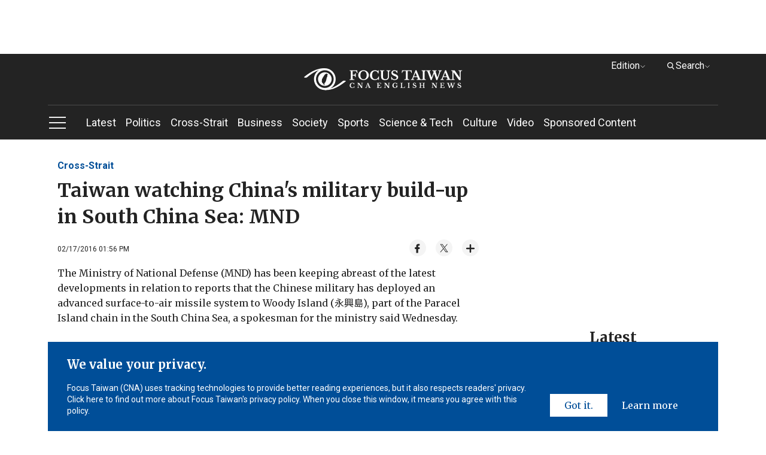

--- FILE ---
content_type: text/html; charset=utf-8
request_url: https://focustaiwan.tw/cross-strait/201602170011
body_size: 31330
content:
<!DOCTYPE html><html lang="en_US"><head>
<link rel="canonical" href="https://focustaiwan.tw/cross-strait/201602170011" /><meta charset="utf-8" /><meta http-equiv="expires" content="0" /><meta http-equiv="cache-control" content="no-cache" /><meta http-equiv="pragma" content="no-cache" /><meta name="viewport" content="width=device-width, initial-scale=1.0, maximum-scale=5.0" /><meta name="theme-color" content="#cccccc" /><meta property="fb:admins" content="100000193024403" /><meta property="fb:app_id" content="524202197752727" /><meta property="fb:pages" content="196543097045548" /><meta name="dailymotion-domain-verification" content="dmg6zkgrz8zcivhvk" /><link rel="icon" type="image/png" href="/img/favicon.ico" /><style>/*! normalize.css v8.0.1 | MIT License | github.com/necolas/normalize.css */
html{line-height:1.15;-webkit-text-size-adjust:100%}body{margin:0}main{display:block}h1{font-size:2em;margin:.67em 0}hr{box-sizing:content-box;height:0;overflow:visible}pre{font-family:monospace,monospace;font-size:1em}a{background-color:transparent}abbr[title]{border-bottom:0;text-decoration:underline;-webkit-text-decoration:underline dotted;text-decoration:underline dotted}b,strong{font-weight:bolder}code,kbd,samp{font-family:monospace,monospace;font-size:1em}small{font-size:80%}sub,sup{font-size:75%;line-height:0;position:relative;vertical-align:baseline}sub{bottom:-.25em}sup{top:-.5em}img{border-style:none}button,input,optgroup,select,textarea{font-family:inherit;font-size:100%;line-height:1.15;margin:0}button,input{overflow:visible}button,select{text-transform:none}button,[type="button"],[type="reset"],[type="submit"]{-webkit-appearance:button}button::-moz-focus-inner,[type="button"]::-moz-focus-inner,[type="reset"]::-moz-focus-inner,[type="submit"]::-moz-focus-inner{border-style:none;padding:0}button:-moz-focusring,[type="button"]:-moz-focusring,[type="reset"]:-moz-focusring,[type="submit"]:-moz-focusring{outline:1px dotted ButtonText}fieldset{padding:.35em .75em .625em}legend{box-sizing:border-box;color:inherit;display:table;max-width:100%;padding:0;white-space:normal}progress{vertical-align:baseline}textarea{overflow:auto}[type="checkbox"],[type="radio"]{box-sizing:border-box;padding:0}[type="number"]::-webkit-inner-spin-button,[type="number"]::-webkit-outer-spin-button{height:auto}[type="search"]{-webkit-appearance:textfield;outline-offset:-2px}[type="search"]::-webkit-search-decoration{-webkit-appearance:none}::-webkit-file-upload-button{-webkit-appearance:button;font:inherit}details{display:block}summary{display:list-item}template{display:none}[hidden]{display:none}.FixedTop{clear:both;zoom:1;position:relative;transition:top .35s ease-in-out}.FixedTop:after{visibility:hidden;display:block;font-size:0;content:" ";clear:both;height:0}@media screen and (max-width:50rem){.FixedTop.hidemenu{top:-41px}}.FixedTop.hidemenu .TopAdBox{display:none}@media screen and (max-width:64rem){.FixedTop{position:relative;width:100%;top:0;z-index:5}.FixedTop .TopAdBox{display:none}}.FixedTop.hidemenu .mb-scroll-icon{display:none}.FixedTop.hidemenu .main-menu-ul li.current .sub-menu{display:none}.FixedTop.hidemenu .menu-toggle.PCshowInline{display:none}@media screen and (max-width:64rem){.FixedTop.hidemenu .main-menu{display:none}}@media screen and (max-width:64rem){.FixedTop.hidemenu .side-menu{top:70px}}@media screen and (max-width:37.5rem){.FixedTop.hidemenu .side-menu{top:60px}}@media screen and (max-width:20rem){.FixedTop.hidemenu .side-menu{top:54px}}@media screen and (max-width:37.5rem){.menuOpen header{height:100%}}header{background-color:#232323;text-align:center;clear:both;zoom:1}header:after{visibility:hidden;display:block;font-size:0;content:" ";clear:both;height:0}header a:link{color:#fff}header a:active{color:#fff}header a:visited{color:#fff}header a:hover{color:#fff}@media screen and (max-width:37.5rem){header{width:100vw}}.logo{display:block;padding:24px 0;margin:0 auto;width:60%}.logo svg{width:320px;height:37px;vertical-align:middle}@media screen and (max-width:64rem){.logo{padding:16px 0}}@media screen and (max-width:37.5rem){.logo svg{width:200px;height:28px}}@media screen and (max-width:20rem){.logo svg{width:150px;height:21px}}.menu{border-top:1px solid #4c4b4b;text-align:left}@media screen and (max-width:50rem){.menu::after{content:'';display:block;position:absolute;width:64px;height:35px;bottom:0;right:0;background:#232323;background:linear-gradient(90deg,rgba(35,35,35,0) 0%,#232323 100%);filter:progid:DXImageTransform.Microsoft.gradient(startColorstr="#232323",endColorstr="#232323",GradientType=1)}}.mb-scroll-icon{display:none;position:absolute;right:0;bottom:12px;z-index:2}.mb-scroll-icon svg{width:24px;height:24px;vertical-align:middle}@media screen and (max-width:50rem){.mb-scroll-icon{display:block}}.main-menu{display:inline-block;vertical-align:middle}@media screen and (max-width:50rem){.main-menu{overflow:auto;position:relative;display:block}}.main-menu-ul>li{display:inline-block;vertical-align:middle;position:relative}.main-menu-ul>li.current::after{content:'';display:block;height:2px;background-color:#93c9fc;width:100%;position:absolute;bottom:0}.main-menu-ul>li.current>a:link{color:#93c9fc}.main-menu-ul>li.current>a:active{color:#93c9fc}.main-menu-ul>li.current>a:visited{color:#93c9fc}.main-menu-ul>li.current>a:hover{color:#93c9fc}.main-menu-ul a{display:inline-block;vertical-align:middle;font-size:1.125rem;margin-right:16px;padding:16px 0}.main-menu-ul a:last-child{margin-right:0}@media screen and (max-width:37.5rem){.main-menu-ul a{font-size:1rem;padding:0;height:48px;line-height:48px}}@media screen and (max-width:20rem){.main-menu-ul a{font-size:.875rem}}.main-menu-ul li.current .sub-menu{display:block}@media screen and (max-width:64rem){.main-menu-ul li.current .sub-menu{display:none}}.sub-menu{display:none;position:absolute;top:57px;left:0;width:272px;background-color:#232323;padding:16px;z-index:2}.sub-menu li{border-bottom:1px solid #cdcdcd}.sub-menu li:last-child{border-bottom:0}.sub-menu a{display:block;font-size:1rem}.sub-menu .wrap{width:240px;height:150px;margin-bottom:16px}@media screen and (max-width:50rem){.scroll-layer{position:relative;width:880px;overflow:hidden}}@media screen and (max-width:37.5rem){.scroll-layer{width:850px}}@media screen and (max-width:20rem){.scroll-layer{width:680px}}.Edition{right:100px}@media screen and (max-width:64rem){.Edition{display:none}}.Search{right:0}.Search .optionBox{width:368px;padding:24px}.Search .magnifier{margin-top:-11.2px}.Search .searchBlock{margin-bottom:0}.Search .searchInput{width:100%}@media screen and (max-width:64rem){.Search{display:none}}.DropDownStyle{width:100px;cursor:pointer;position:absolute;top:8px;z-index:100}.DropDownStyle span{display:inline-block;vertical-align:middle}.DropDownStyle .arrow{display:inline-block;vertical-align:middle;transform:rotate(0deg)}.DropDownStyle svg{width:10px;height:10px;display:inline-block;vertical-align:middle}.DropDownStyle svg.prevm{width:16px;height:16px}.DropDownStyle .current-option{color:#fff}.DropDownStyle.dropdown .optionBox{display:block}.DropDownStyle.dropdown .arrow{transform:rotateX(180deg)}.optionBox{display:none;position:absolute;right:0;padding:16px;width:116px;text-align:left;border-radius:4px;background-color:rgba(35,35,35,.8);box-shadow:0 3px 4px rgba(0,0,0,.5)}.optionBox a{font-size:12px;display:block;line-height:1.4;font-family:Roboto,sans-serif,"Noto Sans TC";margin-bottom:8px}.optionBox a:last-child{margin-bottom:0}.optionBox a:link{color:#fff}.optionBox a:active{color:#fff}.optionBox a:visited{color:#fff}.optionBox a:hover{color:#fff}.menuOpen .side-menu{display:block}.side-menu{display:none;width:30rem;position:absolute;left:0;top:142px;z-index:100;background-color:#232323;overflow:auto;overflow-y:scroll;-webkit-overflow-scrolling:touch;-webkit-box-flex:1}.side-menu::-webkit-scrollbar{display:none}@media screen and (max-width:64rem){.side-menu{position:fixed;left:0;top:111px;height:100vh}}@media screen and (max-width:37.5rem){.side-menu{width:100vw;top:102px}}@media screen and (max-width:20rem){.side-menu{top:95px}}.side-height{padding:32px}@media screen and (max-width:64rem){.side-height{padding:32px 32px 180px 32px}}@media screen and (max-width:37.5rem){.side-height{padding:32px 32px 120px 32px}}.CateCollection{text-align:left}.CateCollection li{position:relative;padding:16px 0;border-bottom:1px solid #595959}.CateCollection li>a{font-weight:bold;line-height:1.5;font-size:1.125rem}.CateCollection li:last-child{border-bottom:0}.CateCollection li.hasarrow::after{content:'';display:block;background-image:url(https://imgcdn.cna.com.tw/eng/website/img/rightarrow.svg?v=20250820);background-position:center center;background-repeat:no-repeat;width:20px;height:20px;position:absolute;right:0;top:16px;background-size:100%}.CateCollection a{font-family:Roboto,sans-serif,"Noto Sans TC";display:block}.CateCollection a:link{color:#fff}.CateCollection a:active{color:#fff}.CateCollection a:visited{color:#fff}.CateCollection a:hover{color:#fff}.CateCollection a[class^="icon-"]{display:inline-block;vertical-align:middle}@media screen and (max-width:20rem){.CateCollection li>a{font-size:1rem}}.submenu{margin-top:16px}.subgroup{display:inline-block;vertical-align:top;margin-right:64px}.subgroup:last-child{margin-right:0}.subgroup a{font-size:1rem;line-height:1.4;margin-bottom:8px;padding:10px 0}.subgroup a:last-child{margin-bottom:0}@media screen and (max-width:20rem){.subgroup a{font-size:.875rem}}a[class^="icon-"]{text-align:center;width:32px;height:32px;line-height:32px;border-radius:100%;background-color:#fff;overflow:hidden;margin-right:16px}a[class^="icon-"] svg{width:26px;height:26px;vertical-align:middle}.menu-toggle{display:inline-block;vertical-align:middle;margin-right:32px}.toggleStyle{cursor:pointer}.toggleStyle svg{width:32px;height:32px;vertical-align:middle}@media screen and (max-width:64rem){.toggleStyle{position:absolute;left:16px;top:20px;z-index:2}}@media screen and (max-width:37.5rem){.toggleStyle{top:16px}.toggleStyle svg{width:24px;height:24px}}.menu-icon{display:block}.menu-close{display:none}.menuOpen .menu-icon{display:none}.menuOpen .menu-close{display:block}.searchBlock{position:relative;margin-bottom:8px}.magnifier{position:absolute;left:16px;top:50%;margin-top:-12px}.magnifier svg{width:24px;height:24px;vertical-align:middle}.toSearch{position:absolute;right:8px;top:50%;margin-top:-20px;padding:8px}.toSearch svg{width:24px;height:12px;vertical-align:middle}.searchInput{width:26rem;height:3rem;padding:0 8px 0 48px;outline:0;border:0}@media screen and (max-width:37.5rem){.searchInput{width:100%;font-size:1rem;line-height:1.4}}@media screen and (max-width:20rem){.searchInput{font-size:.875rem}}.PadOverlay{display:none;background-color:transparent;position:fixed;top:0;left:0;width:100vw;height:100vh;z-index:2}.PadOverlay.open{display:block}.menuOpen .PadOverlay{display:block}@media screen and (max-width:50rem){.menuOpen .PadOverlay{display:none}}@media screen and (max-width:50rem){.sticky{position:-webkit-sticky;position:sticky;top:0}.sticky:before,.sticky:after{content:'';display:table}}.appInfo{display:none;background-color:#eef0f3;align-items:center;justify-content:space-between;padding:8px 0;font-family:"Merriweather",serif;font-weight:700;font-size:14px}@media screen and (max-width:50rem){.appInfo{display:flex;padding:8px 16px}}.appInfo .appInfoIcon>*{vertical-align:middle}.appInfo .appInfoIcon span{padding-left:10px}@media screen and (max-width:37.5rem){.appInfo .appInfoIcon span{padding-left:6px}}.appInfo a.appInfoBtn{font-size:14px;color:#004e98;border:1px solid #004e98;padding:2px 6px}@media screen and (max-width:37.5rem){.appInfo a.appInfoBtn{font-size:12px}}*{box-sizing:border-box}html{font-size:16px;touch-action:auto;overflow-y:scroll}:lang(en){-webkit-hyphens:auto;-ms-hyphens:auto;hyphens:auto}body{font-family:Roboto,sans-serif;font-weight:400;font-style:normal;font-size:100%;line-height:1.4;color:#232323;text-rendering:optimizeLegibility}h1,h2,h3,h4,h5,h6{margin:0;padding:0;font-weight:normal}h1{font-family:"Merriweather",serif;margin:0 auto;padding:0;font-size:2rem}@media screen and (max-width:37.5rem){h1{font-size:1.5rem}}@media screen and (max-width:20rem){h1{font-size:1.25rem}}h2{font-family:"Merriweather",serif;margin:0 auto;padding:0;font-size:1.5rem}@media screen and (max-width:37.5rem){h2{font-size:1.25rem}}@media screen and (max-width:20rem){h2{font-size:1.125rem}}h3{font-family:"Merriweather",serif;margin:0 auto;padding:0;font-size:1.25rem}@media screen and (max-width:37.5rem){h3{font-size:1.125rem}}@media screen and (max-width:20rem){h3{font-size:1rem}}h4{font-family:"Merriweather",serif;margin:0 auto;padding:0;font-size:1.125rem}@media screen and (max-width:37.5rem){h4{font-size:.875rem}}h5{font-family:"Merriweather",serif;margin:0 auto;padding:0;font-size:1rem}@media screen and (max-width:20rem){h5{font-size:.875rem}}h6{font-family:"Merriweather",serif;margin:0 auto;padding:0;font-size:.875rem}article p{font-family:"Merriweather",serif;margin:0 auto;padding:0;font-size:1.125rem;line-height:1.6}.introtop p{margin:0 auto;padding:0;font-size:1.125rem;color:#595959}@media screen and (max-width:20rem){.introtop p{font-size:1rem}}.intro p{margin:0 auto;padding:0;font-size:1rem;color:#595959}.time p{margin:0 auto;padding:0;font-size:.75rem;color:#595959}img{max-width:100%;height:auto;-webkit-user-select:none;-webkit-touch-callout:none}figure{margin:0;padding:0}input{border-radius:0;-webkit-appearance:none}ul,li,p{list-style:none;margin:0;padding:0}a{transition:all .3s ease-in;text-decoration:none}a:link{color:#232323}a:active{color:#232323}a:visited{color:#232323}a:hover{color:#595959}img{max-width:100%;max-height:100%;display:block;margin:0 auto}.container{position:relative;clear:both;zoom:1}.container:after{visibility:hidden;display:block;font-size:0;content:" ";clear:both;height:0}.wrapper{position:relative;max-width:70rem;margin:0 auto;clear:both;zoom:1}.wrapper:after{visibility:hidden;display:block;font-size:0;content:" ";clear:both;height:0}@media screen and (max-width:64rem){.wrapper{max-width:calc(100% - 32px)}}.wrapper2{position:relative;max-width:70rem;margin:0 auto;clear:both;zoom:1}.wrapper2:after{visibility:hidden;display:block;font-size:0;content:" ";clear:both;height:0}@media screen and (max-width:64rem){.wrapper2{max-width:calc(100% - 64px)}}@media screen and (max-width:37.5rem){.wrapper2{max-width:calc(100% - 32px)}}.wrapper-s{position:relative;max-width:50rem;margin:0 auto;clear:both;zoom:1}.wrapper-s:after{visibility:hidden;display:block;font-size:0;content:" ";clear:both;height:0}@media screen and (max-width:50rem){.wrapper-s{max-width:100%}}.wrapper-error{position:relative;max-width:45rem;margin:0 auto;clear:both;zoom:1}.wrapper-error:after{visibility:hidden;display:block;font-size:0;content:" ";clear:both;height:0}@media screen and (max-width:64rem){.wrapper-error{max-width:calc(100% - 64px)}}@media screen and (max-width:37.5rem){.wrapper-error{max-width:calc(100% - 32px)}}.wrapper-sideMenu{position:relative;max-width:70rem;margin:0 auto;clear:both;zoom:1}.wrapper-sideMenu:after{visibility:hidden;display:block;font-size:0;content:" ";clear:both;height:0}@media screen and (max-width:64rem){.wrapper-sideMenu{max-width:100%}}.bold{font-weight:bold}.PCshowInline{display:inline-block}@media screen and (max-width:64rem){.PCshowInline{display:none}}.PCshow{display:block}@media screen and (max-width:64rem){.PCshow{display:none}}.MobileShow{display:none}@media screen and (max-width:64rem){.MobileShow{display:block}}@media screen and (max-width:50rem){.MobileShow{display:block;margin-bottom:48px}}.wrap{position:relative;overflow:hidden;text-align:center;background-color:#f4f4f4;background-position:center center;background-repeat:no-repeat;background-size:50%}.wrap.full img{width:100%;height:100%;-o-object-fit:cover;object-fit:cover;-o-object-position:center center;object-position:center center}.wrap.limit img{width:100%;height:100%;-o-object-fit:contain;object-fit:contain;-o-object-position:center center;object-position:center center}@media screen and (max-width:37.5rem){.wrap{background-size:60%}}.forIE .wrap.full img{max-width:none;max-height:none;width:100%;height:auto;position:absolute;top:0;left:0;right:0;bottom:0;margin:auto}.forIE .wrap.limit img{height:100%;width:auto;position:absolute;top:0;left:0;right:0;bottom:0;margin:auto}.TopAdBox{max-width:70rem;margin:0 auto;text-align:center;min-height:90px}@media screen and (max-width:64rem){.TopAdBox{display:none}}.BreakingBlock{position:relative}.BreakingNews{border:2px solid #fd3;margin:32px 0 0 0;display:table;width:100%}@media screen and (max-width:37.5rem){.BreakingNews{display:block;border:0;margin:24px 0 0 0}}.BN_t{display:table-cell;vertical-align:middle;background-color:#fd3;padding:16px 24px;text-align:center;width:148px}.BN_t h3{font-weight:bold}@media screen and (max-width:37.5rem){.BN_t{display:block;padding:8px 24px}}.BN_c{display:table-cell;vertical-align:middle;text-align:left;padding:16px}.BN_c h5{font-weight:bold}@media screen and (max-width:37.5rem){.BN_c{display:block;border:2px solid #fd3}}.font-18 p{font-size:18px}.font-14 p{font-size:14px}.GDPR{position:fixed;bottom:0;left:50%;margin-left:-35rem;width:70rem;z-index:100}@media screen and (max-width:64rem){.GDPR{width:100%;left:0;margin-left:0}}.GDPR.hide{display:none}.privacy{background-color:#004e98;padding:24px 32px;color:#fff}@media screen and (max-width:64rem){.privacy{padding:24px 16px}}.privacy-main{display:inline-block;vertical-align:bottom;width:calc(77% - 22px);margin-right:16px}@media screen and (max-width:64rem){.privacy-main{width:100%;margin-right:0;margin-bottom:16px;display:block}}.privacy-btn{display:inline-block;vertical-align:bottom;width:23%;text-align:right;clear:both;zoom:1}.privacy-btn:after{visibility:hidden;display:block;font-size:0;content:" ";clear:both;height:0}.privacy-btn a{font-family:"Merriweather",serif;text-align:center;float:left;padding:8px 24px;box-sizing:border-box;line-height:1.4;font-size:1rem}.privacy-btn a:nth-child(1){background-color:#fff}.privacy-btn a:nth-child(1):link{color:#004e98}.privacy-btn a:nth-child(1):active{color:#004e98}.privacy-btn a:nth-child(1):visited{color:#004e98}.privacy-btn a:nth-child(1):hover{color:#004e98}.privacy-btn a:nth-child(2){background-color:transparent}.privacy-btn a:nth-child(2):link{color:#fff}.privacy-btn a:nth-child(2):active{color:#fff}.privacy-btn a:nth-child(2):visited{color:#fff}.privacy-btn a:nth-child(2):hover{color:#fff}@media screen and (max-width:64rem){.privacy-btn{width:100%;display:block}.privacy-btn a{float:none;display:inline-block;vertical-align:middle}}@media screen and (max-width:20rem){.privacy-btn a{font-size:.875rem}}.privacy-t{font-size:1.25rem;font-weight:bold;font-family:"Merriweather",serif;margin-bottom:16px;line-height:1.4}@media screen and (max-width:37.5rem){.privacy-t{font-size:1rem}}.privacy-c{font-size:.875rem;font-family:Roboto,sans-serif;line-height:1.4}.LoadMore{font-family:"Merriweather",serif;font-size:.875rem;font-weight:bold;width:108px;height:36px;line-height:36px;color:#fff;background-color:#232323;text-align:center;display:block;margin:24px auto 64px auto}.LoadMore:link{color:#fff}.LoadMore:active{color:#fff}.LoadMore:visited{color:#fff}.LoadMore:hover{color:#fff}@media screen and (max-width:37.5rem){.LoadMore{margin:24px auto 48px auto}}@media screen and (max-width:20rem){.LoadMore{margin:24px auto}}.videoPage .LoadMore{margin:0 auto}.viewALL{font-family:"Merriweather",serif;font-size:.875rem;font-weight:bold;width:108px;height:36px;line-height:36px;color:#fff;background-color:#232323;text-align:center;display:block;margin:32px auto 32px auto}.viewALL:link{color:#fff}.viewALL:active{color:#fff}.viewALL:visited{color:#fff}.viewALL:hover{color:#fff}.PrimarySide{width:46rem;margin-right:2rem;float:left}@media screen and (max-width:64rem){.PrimarySide{width:100%;margin-right:0;float:none}}.OtherSide{width:calc(100% - 48rem);float:right}@media screen and (max-width:64rem){.OtherSide{width:100%;float:none}}@media screen and (max-width:64rem){.list .OtherSide,.article .OtherSide,.brand .OtherSide,.searchResult .OtherSide{display:none}}.MostPopular{margin:32px 0}.popularTitle{font-family:"Merriweather",serif;font-size:1.5rem;font-weight:bold;line-height:1.4;text-align:center;margin-bottom:16px}@media screen and (max-width:37.5rem){.popularTitle{font-size:1.25rem}}.popularCollection{background-color:#f4f4f4;padding:32px}.popularCollection li{margin-bottom:16px}.popularCollection li:last-child{margin-bottom:0}.popularCollection h2{font-size:1rem;font-weight:bold;line-height:1.4;margin-bottom:8px;margin-top:8px}.popularCollection .date{color:#595959}.popularCollection .cate{font-size:.875rem;font-family:Roboto,sans-serif;font-weight:bold;color:#004e98;line-height:1.5;border-bottom:1px solid #cdcdcd;padding-bottom:8px}@media screen and (max-width:64rem){.popularCollection{margin-bottom:8px;padding:16px}}@media screen and (max-width:37.5rem){.popularCollection .cate{font-size:.875rem}}@media screen and (max-width:20rem){.popularCollection h2{font-size:.875rem}}.popularCollection.whiteBG{background-color:#fff}@media screen and (max-width:64rem){.popularCollection.whiteBG{background-color:#f4f4f4}}.Latest{margin-bottom:32px}@media screen and (max-width:64rem){.Latest{margin-bottom:0}}.latestMore{margin-top:8px;display:block;font-size:.875rem;font-family:"Merriweather",serif;margin-left:32px}.latestMore span{display:inline-block}.latestMore svg{width:16px;height:16px;vertical-align:middle}@media screen and (max-width:64rem){.latestMore{display:block;margin-left:0;text-align:center}}.VideoGrayBG{position:relative;clear:both;zoom:1}.VideoGrayBG:after{visibility:hidden;display:block;font-size:0;content:" ";clear:both;height:0}.VideoGrayBG::before{content:'';display:block;width:100%;position:absolute;z-index:-1;background-color:#f4f4f4;height:190px;left:0;top:215.85px}@media screen and (max-width:64rem){.VideoGrayBG::before{top:calc((100vw - 64px)*.5625 - 124.4px)}}@media screen and (max-width:37.5rem){.VideoGrayBG::before{height:160px;top:calc((100vw - 64px)*.5625 - 100px)}}@media screen and (max-width:20rem){.VideoGrayBG::before{height:80px;top:calc((100vw - 64px)*.5625 - 31.2px)}}@media screen and (max-width:64rem){.videoPage.VideoGrayBG::before{display:none}}.mustWatchTitle{clear:both;zoom:1;margin:32px 0;font-size:1.5rem;font-weight:bold;font-family:"Merriweather",serif}.mustWatchTitle:after{visibility:hidden;display:block;font-size:0;content:" ";clear:both;height:0}@media screen and (max-width:50rem){.mustWatchTitle{text-align:center}}@media screen and (max-width:37.5rem){.mustWatchTitle{font-size:1.25rem}}@media screen and (max-width:20rem){.mustWatchTitle{font-size:1.125rem}}.halfBoxGroup{clear:both;zoom:1}.halfBoxGroup:after{visibility:hidden;display:block;font-size:0;content:" ";clear:both;height:0}.halfBox{width:calc(50% - 16px);float:left;margin-right:32px;margin-bottom:32px}.halfBox:nth-child(2n){margin-right:0}.halfBox:nth-child(2n+1){margin-right:32px}@media screen and (max-width:37.5rem){.halfBox{width:calc(50% - 8px);margin-right:16px;margin-bottom:16px}.halfBox:nth-child(2n+1){margin-right:16px}}@media screen and (max-width:20rem){.halfBox{width:100%;margin-right:0;float:none}}.Category{font-family:"Merriweather",serif;font-weight:bold;font-size:1.5rem;color:#004e98;line-height:1.4;border-bottom:2px solid #004e98;padding-bottom:8px}@media screen and (max-width:50rem){.Category{text-align:center;font-size:1.25rem}}.desc{font-family:Roboto,sans-serif,"Noto Sans TC";font-size:.875rem;line-height:1.4;margin-bottom:8px}.date{font-family:Roboto,sans-serif;font-size:.75rem;line-height:1.4}.ListStyle li{clear:both;zoom:1;padding:24px 0;border-bottom:1px solid #cdcdcd}.ListStyle li:after{visibility:hidden;display:block;font-size:0;content:" ";clear:both;height:0}.ListStyle li:last-child{border-bottom:0}.ListStyle li a:hover h2{color:#004e98}.ListStyle li.noImg .listInfo{width:100%}.ListStyle li.lopsided{display:none}.ListStyle .floatImg{float:right;margin-left:16px;display:block}.ListStyle .wrap{width:224px;height:149px}.ListStyle h2{font-family:"Merriweather",serif,"Noto Sans TC";font-size:1.125rem;font-weight:bold;line-height:1.4;margin-bottom:8px}.ListStyle h2 .topic{color:#004e98;padding-right:2px}.ListStyle .cate{font-family:Roboto,sans-serif;font-weight:bold;color:#004e98;margin-bottom:8px;font-size:.75rem}@media screen and (max-width:64rem){.ListStyle li.lopsided{display:flex;align-items:center;justify-content:center;text-align:center;padding:0;border-bottom:0}.ListStyle li.lopsided>div{display:inline-block}}@media screen and (max-width:37.5rem){.ListStyle h2{font-size:.875rem}.ListStyle .desc{display:none}.ListStyle .wrap{width:140px;height:87.5px}}@media screen and (max-width:20rem){.ListStyle .wrap{width:100px;height:100px}.ListStyle h2{font-size:.875rem}}.index .ListStyle .floatImg{float:left;margin-right:16px;margin-left:0}.index .ListStyle .floatImg~.listInfo{margin-left:240px}@media screen and (max-width:37.5rem){.index .ListStyle .floatImg~.listInfo{margin-left:156px}}@media screen and (max-width:20rem){.index .ListStyle .floatImg~.listInfo{margin-left:116px}}.searchResult .ListStyle li:first-child h2{color:#232323}.list .ListAdBox{margin-bottom:32px;text-align:center}.ListAdBox.w-300{width:300px;height:250px;margin:0 auto 32px}.index,.article,.list{margin:32px 0 0 0}@media screen and (max-width:37.5rem){.index,.article,.list{margin:24px 0 0 0}}[style*="--aspect-ratio"]{position:relative;display:block}[style*="--aspect-ratio"]::before{content:"";display:block;padding-bottom:calc(100%/(var(--aspect-ratio)))}[style*="--aspect-ratio"]>img{position:absolute;top:0;left:0}@media screen and (max-width:37.5rem){[style*="--aspect-ratio"]>img{width:100%}}footer{background-color:#232323;text-align:center;padding:32px 0}footer .wrapper-s{max-width:96%}@media screen and (max-width:50rem){footer{padding:32px 100px}}@media screen and (max-width:37.5rem){footer{padding:24px 0}}.threeBox{display:inline-block;vertical-align:top;text-align:left;margin-right:48px;clear:both}.threeBox:last-child{margin-right:0}@media screen and (max-width:50rem){.threeBox{margin-right:0;width:49%}}@media screen and (max-width:37.5rem){.threeBox{width:75vw;margin-right:0;padding:16px 0;border-bottom:1px solid #3e3e3e}.threeBox:first-child{padding:0 0 16px 0}.threeBox:last-child{margin-bottom:0;border-bottom:0;padding:16px 0 0 0}}@media screen and (max-width:20rem){.threeBox{width:85vw}}.fTitle{font-family:"Merriweather",serif;color:#fff;font-weight:bold;font-size:1rem;display:inline-block;vertical-align:top;margin-right:24px;padding:8px 0}@media screen and (max-width:50rem){.fTitle{width:120px}}@media screen and (max-width:37.5rem){.fTitle{width:132px;margin-right:16px;display:inline-block;vertical-align:top;font-size:1rem;font-weight:normal}}@media screen and (max-width:20rem){.fTitle{width:auto}}.fBox{display:inline-block;vertical-align:top;font-family:Roboto,sans-serif;color:#c4c4c4;font-size:.875rem}.fBox a{display:block;line-height:1.5;padding:10px 0}.fBox a:link{color:#c4c4c4}.fBox a:active{color:#c4c4c4}.fBox a:visited{color:#c4c4c4}.fBox a:hover{color:#c4c4c4}@media screen and (max-width:37.5rem){.fBox{display:inline-block;vertical-align:top;float:right;min-width:38%}}.Information{padding:0 16px}@media screen and (max-width:37.5rem){.Information{padding:0}}.paragraph{clear:both;zoom:1;margin-bottom:32px;padding:0 16px}.paragraph:after{visibility:hidden;display:block;font-size:0;content:" ";clear:both;height:0}.paragraph:last-child{margin-bottom:0}.paragraph p:not(.noMarginB){font-family:"Merriweather",serif,"Noto Sans TC";line-height:1.6;margin-bottom:32px}.paragraph p:not(.noMarginB):last-child{margin-bottom:0}.paragraph a:not(.languageLink):link{color:#004e98}.paragraph a:not(.languageLink):active{color:#004e98}.paragraph a:not(.languageLink):visited{color:#004e98}.paragraph a:not(.languageLink):hover{color:#004e98}@media screen and (max-width:37.5rem){.paragraph{padding:0}}.article .PrimarySide h1{font-weight:bold;margin-bottom:16px}.article .PrimarySide h1 .topic{color:#004e98;padding-right:2px}.article .PrimarySide h2{font-weight:bold;font-size:1.25rem;margin-bottom:16px}.breadcrumb{font-size:1rem;line-height:1.4;font-weight:bold;font-family:Roboto,sans-serif;margin-bottom:8px}.breadcrumb a{display:inline-block;vertical-align:middle}.breadcrumb a:link{color:#004e98}.breadcrumb a:active{color:#004e98}.breadcrumb a:visited{color:#004e98}.breadcrumb a:hover{color:#004e98}.TimeAndShare{clear:both;zoom:1;margin-bottom:16px;position:relative}.TimeAndShare:after{visibility:hidden;display:block;font-size:0;content:" ";clear:both;height:0}.updatetime{float:left;font-size:.75rem;line-height:1.4;padding-top:8px}@media screen and (max-width:37.5rem){.updatetime{float:none;margin-bottom:8px}}.btn_like{display:inline-block;vertical-align:middle;width:108px;height:28px}.socialshare{float:right}@media screen and (max-width:37.5rem){.socialshare{float:none}}a[class^="share_"]{background-color:#f4f4f4;width:28px;height:28px;line-height:28px;border-radius:100%;display:inline-block;vertical-align:middle;text-align:center;margin-left:16px}a[class^="share_"] svg{width:22px;height:22px;vertical-align:middle}a[class^="share_"].btn_more svg{width:16px;height:16px;vertical-align:middle}a[class^="share_"].btn_audio{width:100px;border-radius:20px;padding:0 10px;box-sizing:border-box}a[class^="share_"].btn_audio svg{width:13px;height:13px}@media screen and (max-width:37.5rem){a[class^="share_"]{margin-left:7px}a[class^="share_"].btn_audio{width:95px}}@media screen and (max-width:20rem){a[class^="share_"]{margin-left:13px}a[class^="share_"].btn_audio{display:block;margin:10px 0 0 0}}.binline{padding:1px 0 0 5px;display:inline-block;vertical-align:middle}a[class^="more_"]{display:block;margin-bottom:8px;line-height:1;padding:10px 0}a[class^="more_"]:last-child{margin-bottom:0}a[class^="more_"]:link{color:#fff}a[class^="more_"]:active{color:#fff}a[class^="more_"]:visited{color:#fff}a[class^="more_"]:hover{color:#fff}a[class^="more_"] svg{width:20px;height:20px;vertical-align:middle}a[class^="more_"] span{font-size:1rem;display:inline-block;vertical-align:middle}.hiddenBtn{display:none;position:absolute;right:15px;top:41px;padding:16px;background-color:rgba(35,35,35,.8);z-index:2;border-radius:5px 0 5px 5px}.hiddenBtn.open{display:block}.hiddenBtn::before{content:'';width:0;height:0;border-style:solid;border-width:20px 0 10px 20px;border-color:transparent transparent rgba(35,35,35,.8) transparent;display:inline-block;vertical-align:middle;margin-right:5px;position:absolute;right:-5px;top:-30px}@media screen and (max-width:37.5rem){.hiddenBtn{right:inherit;left:173px;top:70px;border-radius:5px}.hiddenBtn::before{border-width:20px 10px 10px 0;border-color:transparent transparent rgba(35,35,35,.8) transparent;right:inherit;left:35px}}@media screen and (max-width:20rem){.hiddenBtn{left:160px}.hiddenBtn::before{left:65px}}.hasAudio .hiddenBtn{right:135px}@media screen and (max-width:37.5rem){.hasAudio .hiddenBtn{right:inherit;left:173px}.hasAudio .hiddenBtn::before{left:35px}}@media screen and (max-width:20rem){.hasAudio .hiddenBtn{left:160px}.hasAudio .hiddenBtn::before{left:65px}}.hiddenBtn#hiddenTip{right:12px}.hiddenBtn#hiddenTip>div{width:400px;margin:0 auto;color:#fff}@media screen and (max-width:37.5rem){.hiddenBtn#hiddenTip{right:0;left:inherit}.hiddenBtn#hiddenTip>div{width:100%}.hiddenBtn#hiddenTip::before{left:300px}}@media screen and (max-width:20rem){.hiddenBtn#hiddenTip{top:110px;left:0}.hiddenBtn#hiddenTip>div{width:100%}.hiddenBtn#hiddenTip::before{left:18px}}.FullPic{margin:0 0 32px 0}.FullPic figure{width:46rem}.FullPic .wrap{height:calc(46rem*.625)}@media screen and (max-width:64rem){.FullPic figure{width:calc(100vw - 32px)}.FullPic .wrap{height:calc((100vw - 32px)*.625)}}.media{margin:32px 0;text-align:center;clear:both}.media .wrap{margin-bottom:0}.pageImg{position:relative;width:100%}.pageImg.center{width:100%;margin:0 auto 30px auto;text-align:center}.pageImg.center>img{right:0}.pageImg.left{width:300px;float:left;margin-right:32px}@media screen and (max-width:37.5rem){.pageImg{margin:20px auto}.pageImg.left{width:100%;float:none;margin-right:0}}.picinfo{text-align:left;margin-top:8px;line-height:1.4;font-size:.875rem;color:#595959;font-family:Roboto,sans-serif}@media screen and (max-width:20rem){.picinfo{font-size:.75rem}}blockquote{margin:48px auto;width:64%;padding:48px 32px;position:relative}blockquote p{font-family:"Merriweather",serif;font-size:1.125rem;font-weight:bold}blockquote:before{content:'';display:block;background-position:center center;background-repeat:no-repeat;position:absolute;width:32px;height:32px;background-image:url(https://imgcdn.cna.com.tw/eng/website/img/quotes_up.svg?v=20250820);left:0;top:0}blockquote:after{content:'';display:block;background-position:center center;background-repeat:no-repeat;position:absolute;width:32px;height:32px;background-image:url(https://imgcdn.cna.com.tw/eng/website/img/quotes_down.svg?v=20250820);right:0;bottom:0}@media screen and (max-width:37.5rem){blockquote{width:80%}blockquote p{font-size:1rem}}@media screen and (max-width:20rem){blockquote{width:90%;padding:48px 24px}}.author{clear:both;zoom:1}.author:after{visibility:hidden;display:block;font-size:0;content:" ";clear:both;height:0}.author p{font-family:"Merriweather",serif;color:#595959}.languageLink{font-size:14px;position:relative;margin-top:10px;display:inline-block;font-family:"Merriweather",serif}.languageLink:link{color:#515151}.languageLink:active{color:#515151}.languageLink:visited{color:#515151}.languageLink:hover{color:#515151}.languageLink:after{content:'';display:block;position:absolute;width:calc(100% - 13px);height:1px;background-color:#515151;left:13px;bottom:0}.youtube{position:relative}.youtubeBox .picinfo{padding:0 0 10px 0}.VOD{width:100%}.VOD .video-js{width:100%;height:calc((46rem - 32px)*.5625)}@media screen and (max-width:64rem){.VOD .video-js{width:calc(100vw - 64px);height:calc((100vw - 64px)*.5625)}}@media screen and (max-width:37.5rem){.VOD .video-js{width:calc(100vw - 32px);height:calc((100vw - 32px)*.5625)}}.facebookMedia{width:500px;margin:0 auto;text-align:center}@media screen and (max-width:37.5rem){.facebookMedia{width:99%}.facebookMedia .fb-post span,.facebookMedia .fb-post iframe,.facebookMedia iframe{width:99%!important}}.twitterMedia{width:500px;margin:0 auto;text-align:center}@media screen and (max-width:37.5rem){.twitterMedia{width:100%}.twitterMedia iframe{width:99%!important}}.instagramMedia{width:500px;margin:0 auto;text-align:center}.instagramMedia .instagram-width{margin:0 auto!important}@media screen and (max-width:37.5rem){.instagramMedia{width:100%}.instagramMedia iframe{max-width:100%!important;min-width:100%!important}}.soundcloudMedia{margin:0 auto;text-align:center}.noWidthMedia{margin:0 auto;text-align:center}.RelatedNews{clear:both;zoom:1;padding:0 16px;margin-bottom:32px}.RelatedNews:after{visibility:hidden;display:block;font-size:0;content:" ";clear:both;height:0}.RelatedNews a{padding:16px 0;border-bottom:1px solid #cdcdcd;display:block}.RelatedNews a:last-child{border-bottom:0}@media screen and (max-width:37.5rem){.RelatedNews{padding:0}.RelatedNews a:nth-of-type(3){border-bottom:0}.RelatedNews a:nth-of-type(4){display:none}.RelatedNews a:nth-of-type(5){display:none}}.RelatedNews-title{font-family:"Merriweather",serif,"Noto Sans TC";font-size:1.25rem;font-weight:bold;color:#004e98;line-height:1.4}.RelatedNews-link{font-family:"Merriweather",serif,"Noto Sans TC";font-size:1rem;font-weight:bold;line-height:1.4}.RelatedNews-link:link{color:#232323}.RelatedNews-link:active{color:#232323}.RelatedNews-link:visited{color:#232323}.RelatedNews-link:hover{color:#232323}.BottomAdGruop{text-align:center;margin:32px 0;clear:both;zoom:1}.BottomAdGruop:after{visibility:hidden;display:block;font-size:0;content:" ";clear:both;height:0}.BottomAdGruop .BottomAdBox{margin:0 16px;display:inline-block;vertical-align:middle;width:300px;height:250px}@media screen and (max-width:50rem){.BottomAdGruop{display:none}}.SimilarNews{margin-bottom:40px}.SimilarNews-title{font-size:1.25rem;font-weight:bold;font-family:"Merriweather",serif;line-height:1.4}.SimilarNews-group li{clear:both;zoom:1;padding:16px 0;border-bottom:1px solid #cdcdcd}.SimilarNews-group li:after{visibility:hidden;display:block;font-size:0;content:" ";clear:both;height:0}.SimilarNews-group li:last-child{border-bottom:0}.SimilarNews-group .wrap{float:left;width:224px;height:140px}.SimilarNews-group .SimilarBox{margin-left:240px}.SimilarNews-group .SimilarBox>div{line-height:1.4;margin-bottom:8px}.SimilarNews-group .SimilarBox>div:last-child{margin-bottom:0}.SimilarNews-group .Similar-title{font-size:1.25rem;font-weight:bold;font-family:"Merriweather",serif}.SimilarNews-group .Similar-desc{font-size:1rem;font-family:Roboto,sans-serif;color:#595959}.SimilarNews-group .Similar-time{font-size:.75rem;font-family:Roboto,sans-serif;color:#595959}@media screen and (max-width:37.5rem){.SimilarNews-group li:nth-child(2){border-bottom:0}.SimilarNews-group li:nth-child(3){display:none}.SimilarNews-group .wrap{width:140px;height:87.5px}.SimilarNews-group .SimilarBox{margin-left:156px}.SimilarNews-group .Similar-title{font-size:1rem}.SimilarNews-group .Similar-desc{display:none}}.MbAdBox{display:none;margin:32px auto 64px auto;text-align:center}@media screen and (max-width:50rem){.MbAdBox{display:block}}.RecommendModule{margin-bottom:64px}@media screen and (max-width:64rem){.RecommendModule{margin-bottom:32px}}.OtherSideAdBox{margin-bottom:32px;text-align:center}.OtherSideAdBox.w-300{width:300px;height:250px;margin:0 auto 32px}.AudioCtrl{display:none}.AudioCtrl.open{display:block}.electionEmbed html,.electionEmbed body{height:100%}.electionEmbed.parliament{width:100%;height:520px}.electionEmbed.presidentMap{width:100%;height:750px}.electionEmbed.presidentBar{width:100%;height:400px}.electionEmbed.twmap{width:100%;height:780px}@media screen and (max-width:1023px){.electionEmbed.parliament{width:100%;height:480px}}@media screen and (max-width:767px){.electionEmbed.parliament{width:100%;height:650px}.electionEmbed.presidentMap{width:100%;height:720px}.electionEmbed.presidentBar{width:100%;height:400px}.electionEmbed.twmap{width:100%;height:700px}}.lazyload,.lazyloading{opacity:0;}img.lazyloaded{opacity: 1;}</style><script type="application/ld+json">[{"@context":"http://schema.org/","@type":"NewsArticle","headline":"Taiwan watching China's military build-up in South China Sea: MND - Focus Taiwan","url":"https://focustaiwan.tw/cross-strait/201602170011","thumbnailUrl":"https://imgcdn.cna.com.tw/Eng/WebEngPhotos/1024/2016/20160217/201602170011t0001.jpg","articleSection":"Cross-Strait","datePublished":"2016-02-17T13:56:00+08:00","dateModified":"2016-02-17T13:56:00+08:00","description":"The Ministry of National Defense (MND) has been keeping abreast of the latest developments in relation to reports that the Chinese military has deployed an advanced surface-to-air missile system to Woody Island (永興島), part of the Paracel Island chain in the South China Sea, a spokesman for the ministry said Wednesday.","inLanguage":"en_US","creator":{"@type":"Organization","name":"Focus Taiwan - CNA English News"},"mainEntityOfPage":{"@type":"WebPage","@id":"https://focustaiwan.tw/cross-strait/201602170011","name":"Taiwan watching China's military build-up in South China Sea: MND - Focus Taiwan"},"image":{"@type":"ImageObject","url":"https://imgcdn.cna.com.tw/Eng/WebEngPhotos/1024/2016/20160217/201602170011t0001.jpg","height":"800","width":"600"},"author":{"@type":"Organization","name":"Focus Taiwan - CNA English News","description":"The Central News Agency (CNA) is the national news agency of the Republic of China (ROC) and the most influential news organization in Taiwan.","url":"https://focustaiwan.tw","logo":{"@type":"ImageObject","caption":"Logo of Focus Taiwan - CNA English News","url":"https://focustaiwan.tw/img/default.png"}},"publisher":{"@context":"https://schema.org","@type":"Organization","name":"Focus Taiwan - CNA English News","description":"The Central News Agency (CNA) is the national news agency of the Republic of China (ROC) and the most influential news organization in Taiwan.","url":"https://focustaiwan.tw/img/default.png","logo":{"@type":"ImageObject","caption":"Logo of Focus Taiwan - CNA English News","url":"https://focustaiwan.tw/img/default.png"}},"keywords":["NewsArticle"],"speakable":{"@context":"https://schema.org","@type":"SpeakableSpecification","value":["Taiwan watching China's military build-up in South China Sea: MND","The Ministry of National Defense (MND) has been keeping abreast of the latest developments in relation to reports that the Chinese military has deployed an advanced surface-to-air missile system to Woody Island (永興島), part of the Paracel Island chain in the South China Sea, a spokesman for the ministry said Wednesday."],"xpath":["/html/head/title","/html/head/meta[@name='description']/@content"],"url":"https://focustaiwan.tw/cross-strait/201602170011"}},{"@context":"https://schema.org","@type":"Organization","name":"Focus Taiwan - CNA English News","description":"The Central News Agency (CNA) is the national news agency of the Republic of China (ROC) and the most influential news organization in Taiwan.","url":"https://focustaiwan.tw/img/default.png","logo":{"@type":"ImageObject","caption":"Logo of Focus Taiwan - CNA English News","url":"https://focustaiwan.tw/img/default.png"}},{"@context":"http://schema.org/","@type":"WebSite","name":"Focus Taiwan - CNA English News","url":"https://focustaiwan.tw","potentialAction":{"@type":"SearchAction","target":{"@type":"EntryPoint","urlTemplate":"https://focustaiwan.tw/search/{search_term_string}"},"query-input":"required name=search_term_string"}},{"@context":"http://schema.org/","@type":"BreadcrumbList","itemListElement":[{"@type":"ListItem","position":1,"item":{"@type":"Thing","@id":"https://focustaiwan.tw","name":"Focus Taiwan - CNA English News"}},{"@type":"ListItem","position":2,"item":{"@type":"Thing","@id":"https://focustaiwan.tw/cross-strait/","name":"Cross-Strait"}},{"@type":"ListItem","position":3,"item":{"@type":"Thing","@id":"https://focustaiwan.tw/cross-strait/201602170011","name":"Taiwan watching China's military build-up in South China Sea: MND - Focus Taiwan"}}]}]</script><meta property="og:url" content="https://focustaiwan.tw/cross-strait/201602170011" />
<meta property="og:title" content="Taiwan watching China&#39;s military build-up in South China Sea: MND - Focus Taiwan" />
<meta property="og:description" content="The Ministry of National Defense (MND) has been keeping abreast of the latest developments in relation to reports that the Chinese military has deployed an advanced surface-to-air missile system to Woody Island (永興島), part of the Paracel Island chain in the South China Sea, a spokesman for the ministry said Wednesday." />
<meta property="og:image" content="https://imgcdn.cna.com.tw/Eng/WebEngPhotos/1024/2016/20160217/201602170011t0001.jpg" />
<meta property="og:type" content="article" />
<meta property="og:site_name" content="Focus Taiwan - CNA English News" />
<meta name="twitter:card" content="summary_large_image" />
<meta name="twitter:title" content="Taiwan watching China&#39;s military build-up in South China Sea: MND - Focus Taiwan" />
<meta name="twitter:description" content="The Ministry of National Defense (MND) has been keeping abreast of the latest developments in relation to reports that the Chinese military has deployed an advanced surface-to-air missile system to Woody Island (永興島), part of the Paracel Island chain in the South China Sea, a spokesman for the ministry said Wednesday." />
<meta name="twitter:site" content="@Focus_Taiwan" />
<meta name="twitter:creator" content="@Focus_Taiwan" />
<meta name="twitter:image" content="https://imgcdn.cna.com.tw/Eng/WebEngPhotos/1024/2016/20160217/201602170011t0001.jpg" />
<meta property="article:modified_time" content="2016-02-17T13:56:00+08:00" />
<meta property="article:published_time" content="2016-02-17T13:56:00+08:00" />
<title>
	Taiwan watching China's military build-up in South China Sea: MND - Focus Taiwan
</title><meta name="description" content="The Ministry of National Defense (MND) has been keeping abreast of the latest developments in relation to reports that the Chinese military has deployed an advanced surface-to-air missile system to Woody Island (永興島), part of the Paracel Island chain in the South China Sea, a spokesman for the ministry said Wednesday." /></head><body class=""><noscript><iframe src="https://www.googletagmanager.com/ns.html?id=GTM-NRQ7VHW" height="0" width="0" style="display: none; visibility: hidden"></iframe></noscript><div class="FixedTop sticky"><div id="jsAppInfo" class="appInfo"><div class="appInfoIcon"><svg width="24" height="24" viewBox="0 0 24 24" fill="none" xmlns="http://www.w3.org/2000/svg"><rect width="24" height="24" rx="4" fill="url(#paint0_linear_4994_14336)" /><path d="M3.27519 9.74243C5.21393 8.3608 7.15145 7.28453 9.51359 6.81656C9.76022 6.76211 10.131 6.71132 10.5402 6.67366C10.9688 6.63422 11.003 6.96835 10.5845 7.06831C10.4062 7.11288 10.2056 7.15745 10.0273 7.20202C7.48693 7.87055 5.16936 9.43045 3.14149 11.1018C2.91864 11.28 2.47296 11.2578 2.20554 11.2355C2.16098 11.2355 1.49245 11.1463 1.67072 10.9903C2.18326 10.5447 2.71808 10.1435 3.27519 9.74243Z" fill="white" /><path d="M20.7248 14.2513C18.786 15.6329 16.8485 16.7092 14.4864 17.1772C14.2389 17.2318 13.8637 17.2813 13.4633 17.3171C13.0448 17.3545 13.0068 17.023 13.4155 16.9254C13.5938 16.8809 13.7943 16.8363 13.9726 16.7917C16.513 16.1232 18.8306 14.5633 20.8585 12.892C21.0813 12.7137 21.527 12.736 21.7944 12.7583C21.839 12.7583 22.5075 12.8474 22.3292 13.0034C21.8167 13.4491 21.2819 13.8502 20.7248 14.2513Z" fill="white" /><path d="M11.9689 8.59577C10.1193 8.59577 8.604 10.1111 8.604 11.9607C8.604 13.8103 10.1193 15.3256 11.9689 15.3256C13.8185 15.3256 15.3339 13.8103 15.3339 11.9607C15.3339 10.1111 13.8185 8.59577 11.9689 8.59577ZM13.462 9.77684C13.4397 9.82141 13.3728 9.82141 13.3283 9.84369C13.2837 9.86597 13.2391 9.93283 13.2168 9.9774C13.1723 10.0442 13.1723 10.1334 13.1723 10.2225C13.1723 10.2894 13.2168 10.3339 13.2168 10.4231C13.2168 10.5435 13.1773 10.6596 13.136 10.7727C13.1243 10.8047 13.1134 10.8367 13.1054 10.8688C13.0831 10.9579 13.0831 11.0025 13.0163 11.0693C12.838 11.2699 12.8826 11.5819 12.7712 11.8493C12.682 12.0944 12.7043 12.3618 12.5929 12.6069C12.526 12.7406 12.526 12.9189 12.4592 13.0303C12.447 13.0547 12.4349 13.074 12.4227 13.0911C12.3569 13.1835 12.3144 13.2851 12.2723 13.3905C12.2377 13.4771 12.1877 13.5609 12.1151 13.6194C12.072 13.654 12.0282 13.6842 11.9912 13.7212C11.9244 13.788 11.9021 13.8994 11.8575 13.9886C11.8169 14.0833 11.7598 14.2028 11.7363 14.3169C11.7081 14.4537 11.8022 14.5885 11.7684 14.724C11.7461 14.8131 11.5901 15.1474 11.4787 14.9468C11.4341 14.8799 11.4787 14.7685 11.4564 14.7017C11.4341 14.5902 11.3895 14.4565 11.3004 14.3674C11.2707 14.3303 11.241 14.2932 11.2097 14.2577C11.0832 14.1146 10.8802 14.0522 10.7656 13.8994C10.7143 13.814 10.6761 13.7154 10.6309 13.6137C10.6031 13.5511 10.5763 13.4879 10.565 13.4203C10.5538 13.3528 10.5267 13.2897 10.4915 13.2309C10.4771 13.2069 10.4633 13.1834 10.4536 13.1641C10.4415 13.1398 10.4337 13.1162 10.4293 13.0931C10.3903 12.8879 10.5356 12.6886 10.5432 12.4799C10.5456 12.4128 10.5385 12.3407 10.5205 12.2504C10.4759 12.0721 10.5873 11.9161 10.6764 11.7824C10.7738 11.6655 10.8542 11.5657 10.9176 11.4382C10.936 11.4011 10.961 11.3718 10.9891 11.3415C11.0129 11.3158 11.0189 11.275 11.0171 11.24C11.0163 11.2238 11.0136 11.2083 11.0126 11.1926C11.0091 11.1376 11.0407 11.0863 11.0718 11.0409C11.101 10.9984 11.1383 10.9559 11.1667 10.9133C11.2113 10.8465 11.2781 10.8019 11.3227 10.7128C11.3673 10.6014 11.3895 10.4677 11.4787 10.3785C11.5678 10.2671 11.6792 10.3117 11.7015 10.1557C11.7238 10.0442 11.7684 10.022 11.8129 9.95511C11.8575 9.88826 11.8575 9.79912 11.9244 9.73227C12.0135 9.64313 12.1249 9.59856 12.2363 9.55399C12.3478 9.50943 12.4146 9.46486 12.5038 9.37572C12.5278 9.35168 12.5518 9.32765 12.5794 9.30361C12.6301 9.25929 12.6815 9.19745 12.7489 9.19745C12.9239 9.19745 13.0356 9.37629 13.1936 9.45176C13.2018 9.4557 13.2096 9.46001 13.2168 9.46486C13.2237 9.46946 13.2302 9.47429 13.2362 9.47934C13.3378 9.56449 13.5355 9.66656 13.462 9.77684Z" fill="white" /><path d="M11.9692 6.61246C9.00534 6.61246 6.59863 9.01917 6.59863 11.983C6.59863 14.9468 9.00534 17.3535 11.9692 17.3535C14.9107 17.3312 17.3174 14.9245 17.3174 11.9607C17.3174 8.99688 14.9107 6.61246 11.9692 6.61246ZM11.9692 16.3284C9.56245 16.3284 7.60143 14.3674 7.60143 11.9607C7.60143 9.55399 9.56245 7.59297 11.9692 7.59297C14.3759 7.59297 16.3369 9.55399 16.3369 11.9607C16.3146 14.3674 14.3759 16.3284 11.9692 16.3284Z" fill="white" /><defs><linearGradient id="paint0_linear_4994_14336" x1="12" y1="0" x2="12" y2="24" gradientUnits="userSpaceOnUse"><stop stop-color="#0263BF" /><stop offset="1" stop-color="#004E98" /></linearGradient></defs></svg><span>Focus Taiwan App</span></div><a class="appInfoBtn" href="#">Download</a></div><div class="jsAdSlot TopAdBox" id="pc1_div-gpt-ad-pc_970x90_T" data-isinitview="Y" data-width="1" data-height="1" data-dfp="focustaiwan_all_pc_970x90_T"></div><header><div class="wrapper-sideMenu"><a class="menu-toggle toggleStyle MobileShow" href="javascript:" aria-label="menu"><div class="menu-icon"><svg viewBox="0 0 32 32" fill="none" xmlns="http://www.w3.org/2000/svg"><path d="M30 6H2V7.86667H30V6Z" fill="#ffffff" /><path d="M30 14.9916H2V16.8582H30V14.9916Z" fill="#ffffff" /><path d="M30 24.1292H2V25.9958H30V24.1292Z" fill="#ffffff" /></svg></div><div class="menu-close"><svg viewBox="0 0 32 32" fill="none" xmlns="http://www.w3.org/2000/svg"><path d="M28 5.38827L26.6087 4L16 14.5884L5.39129 4L4 5.38827L14.6087 15.9768L4 26.5645L5.39129 27.9527L16 17.365L26.6087 27.9527L28 26.5645L17.3905 15.9768L28 5.38827Z" fill="#ffffff" /></svg></div></a><div class="side-menu"><div class="side-height"><div class="searchBlock"><div class="magnifier"><svg viewBox="0 0 32 32" fill="#232323" xmlns="http://www.w3.org/2000/svg"><path d="M26.8187 25.8602L21.1066 19.9194C22.5758 18.1763 23.3811 15.9697 23.38 13.69C23.38 8.34701 19.033 4 13.69 4C8.34701 4 4 8.34701 4 13.69C4 19.033 8.34701 23.38 13.69 23.38C15.6958 23.38 17.6073 22.775 19.2415 21.6265L24.9969 27.6124C25.2375 27.8622 25.5611 28 25.9078 28C26.236 28 26.5473 27.8749 26.7837 27.6474C27.0249 27.4148 27.1641 27.096 27.1706 26.761C27.1772 26.426 27.0506 26.102 26.8187 25.8602ZM13.69 6.52782C17.6393 6.52782 20.8522 9.74069 20.8522 13.69C20.8522 17.6393 17.6393 20.8522 13.69 20.8522C9.74069 20.8522 6.52782 17.6393 6.52782 13.69C6.52782 9.74069 9.74069 6.52782 13.69 6.52782Z" /></svg></div><input class="searchInput" type="text" placeholder="Search Focus Taiwan"><a class="jsSearch toSearch" href="javascript:"><svg viewBox="0 0 16 11" fill="none" xmlns="http://www.w3.org/2000/svg"><path d="M10.6008 0.158622C10.3965 -0.0528739 10.0564 -0.0528739 9.84487 0.158622C9.64052 0.362972 9.64052 0.70308 9.84487 0.906954L13.678 4.74008H1.02922C0.73436 4.74055 0.5 4.97491 0.5 5.26977C0.5 5.56462 0.73436 5.8066 1.02922 5.8066H13.678L9.84487 9.63258C9.64052 9.84408 9.64052 10.1847 9.84487 10.3885C10.0564 10.6 10.397 10.6 10.6008 10.3885L15.3414 5.64798C15.5529 5.44363 15.5529 5.10352 15.3414 4.89965L10.6008 0.158622Z" fill="#1E201D" /></svg></a></div><ul class="CateCollection"><li class="hasarrow"><a href="/news">Latest</a></li><li class="hasarrow"><a href="/editorspicks">Editor's Picks</a></li><li class="hasarrow"><a href="/photos">Photos of the Day</a></li><li class="hasarrow"><a href="/video">Videos</a></li><li><a href="javascript:">News</a><div class="submenu"><div class="subgroup"><a href="/politics">Politics</a><a href="/cross-strait">Cross-strait</a><a href="/business">Business</a><a href="/society">Society</a></div><div class="subgroup"><a href="/sci-tech">Science & Tech</a><a href="/culture">Culture</a><a href="/sports">Sports</a></div></div></li><li><a href="javascript:">Edition</a><div class="submenu"><div class="subgroup"><a href="/">Focus Taiwan</a><a href="https://www.cna.com.tw/">中央通訊社</a><a href="https://japan.focustaiwan.tw/">フォーカス台湾</a><a href="https://indonesia.focustaiwan.tw/">Fokus Taiwan</a></div></div></li><li><a href="javascript:">Get Focus Taiwan apps</a><div class="submenu"><a class="icon-apple" href="https://apps.apple.com/tw/app/focus-taiwan-for-iphone/id444442003"><svg viewBox="0 0 32 32" fill="none" xmlns="http://www.w3.org/2000/svg"><path d="M25.792 22.7033C25.429 23.5418 24.9994 24.3136 24.5017 25.0232C23.8232 25.9906 23.2676 26.6602 22.8395 27.032C22.1758 27.6424 21.4647 27.955 20.7033 27.9728C20.1566 27.9728 19.4974 27.8172 18.73 27.5017C17.9601 27.1876 17.2525 27.032 16.6056 27.032C15.9271 27.032 15.1994 27.1876 14.4211 27.5017C13.6416 27.8172 13.0136 27.9816 12.5334 27.9979C11.8032 28.0291 11.0754 27.7076 10.3489 27.032C9.88519 26.6276 9.30521 25.9343 8.61041 24.9521C7.86495 23.9033 7.25211 22.687 6.77197 21.3004C6.25777 19.8026 6 18.3523 6 16.9482C6 15.3398 6.34757 13.9526 7.0437 12.7901C7.5908 11.8564 8.31862 11.1198 9.22955 10.5791C10.1405 10.0383 11.1247 9.76279 12.1847 9.74516C12.7647 9.74516 13.5252 9.92456 14.4704 10.2771C15.4129 10.6309 16.0181 10.8103 16.2834 10.8103C16.4818 10.8103 17.154 10.6005 18.2937 10.1823C19.3714 9.7945 20.281 9.6339 21.0262 9.69716C23.0454 9.86012 24.5624 10.6561 25.5713 12.0901C23.7654 13.1843 22.8721 14.7169 22.8898 16.6829C22.9061 18.2142 23.4617 19.4886 24.5535 20.5004C25.0483 20.97 25.6009 21.333 26.2157 21.5907C26.0824 21.9774 25.9416 22.3477 25.792 22.7033ZM21.161 4.48013C21.161 5.68041 20.7225 6.8011 19.8485 7.8384C18.7937 9.07155 17.5179 9.78412 16.1343 9.67168C16.1167 9.52768 16.1065 9.37614 16.1065 9.21688C16.1065 8.06462 16.6081 6.83147 17.4989 5.8232C17.9436 5.3127 18.5092 4.88823 19.1951 4.54961C19.8796 4.21605 20.527 4.03158 21.1359 4C21.1536 4.16045 21.161 4.32092 21.161 4.48012V4.48013Z" fill="#232323" /></svg></a><a class="icon-android" href="https://play.google.com/store/apps/details?id=m.cna.com.tw.EngApp"><svg viewBox="0 0 32 32" fill="none" xmlns="http://www.w3.org/2000/svg"><path fill-rule="evenodd" clip-rule="evenodd" d="M26.3141 13.2419C26.314 12.4238 25.651 11.7608 24.8329 11.7609C24.015 11.7604 23.352 12.4245 23.3522 13.2427L23.3532 19.4458C23.3531 20.2647 24.0159 20.9266 24.8345 20.9268C25.6524 20.9267 26.3151 20.2647 26.3152 19.4451L26.3141 13.2419ZM9.53729 12.0426L9.53961 21.6556C9.5389 22.5301 10.2461 23.2358 11.1201 23.236L12.1963 23.2365L12.1975 26.5186C12.1973 27.3356 12.8616 28 13.6777 28C14.4962 28 15.1593 27.3351 15.1595 26.5175L15.1587 23.2361L17.1585 23.2357L17.1594 26.5177C17.1592 27.3343 17.8238 27.9997 18.6401 27.9984C19.4585 27.999 20.122 27.3341 20.1219 26.5164L20.121 23.2352L21.2009 23.2345C22.0727 23.2348 22.782 22.528 22.7822 21.6535L22.7805 12.0404L9.53729 12.0426ZM19.1945 9.10907C18.886 9.1094 18.6349 8.85929 18.6349 8.54971C18.636 8.24325 18.8857 7.99027 19.1948 7.98917C19.5015 7.99008 19.7532 8.24299 19.7529 8.5501C19.7536 8.85896 19.5028 9.10914 19.1945 9.10907ZM13.1189 9.11018C12.8116 9.10946 12.5613 8.85968 12.5612 8.55113C12.5613 8.24376 12.8111 7.99106 13.1194 7.99112C13.4288 7.99086 13.679 8.24376 13.6794 8.551C13.6795 8.85935 13.4287 9.10998 13.1189 9.11018ZM19.4264 6.1927L20.4603 4.30463C20.5154 4.20599 20.4793 4.08032 20.3792 4.02461C20.2784 3.97119 20.1538 4.00748 20.1005 4.10684L19.0562 6.01458C18.1773 5.62362 17.1942 5.40413 16.1537 5.4053C15.1159 5.40446 14.133 5.62297 13.2579 6.01171L12.2126 4.10898C12.1581 4.00858 12.0332 3.9723 11.9344 4.02696C11.8337 4.0811 11.797 4.20697 11.8527 4.30541L12.8871 6.19204C10.8548 7.24022 9.48174 9.23605 9.48285 11.5275L22.8259 11.5261C22.8263 9.235 21.4557 7.24335 19.4264 6.1927ZM7.48114 11.763C6.66314 11.7626 6.0002 12.4269 6 13.2442L6.0011 19.4472C6.00129 20.2673 6.66453 20.929 7.4826 20.9288C8.30113 20.9289 8.96416 20.2668 8.96332 19.4472L8.9635 13.2433C8.96318 12.4262 8.29921 11.7624 7.48114 11.763Z" fill="#232323" /></svg></a></div></li><li><a href="javascript:">Follow Focus Taiwan</a><div class="submenu"><a class="icon-fb" href="https://www.facebook.com/focus.tw/"><svg viewBox="0 0 32 32" fill="none" xmlns="http://www.w3.org/2000/svg"><path d="M20.4464 5.00458L17.5935 5C14.3884 5 12.3171 7.12509 12.3171 10.4142V12.9106H9.44859C9.20072 12.9106 9 13.1115 9 13.3594V16.9763C9 17.2241 9.20095 17.4249 9.44859 17.4249H12.3171V26.5514C12.3171 26.7993 12.5178 27 12.7657 27H16.5082C16.7561 27 16.9568 26.799 16.9568 26.5514V17.4249H20.3107C20.5586 17.4249 20.7593 17.2241 20.7593 16.9763L20.7607 13.3594C20.7607 13.2404 20.7133 13.1264 20.6293 13.0422C20.5453 12.9579 20.4309 12.9106 20.3118 12.9106H16.9568V10.7944C16.9568 9.77727 17.1992 9.26094 18.5241 9.26094L20.446 9.26025C20.6936 9.26025 20.8943 9.0593 20.8943 8.81166V5.45317C20.8943 5.20576 20.6938 5.00504 20.4464 5.00458Z" fill="#232323" /></svg></a><a class="icon-twitter" href="https://twitter.com/Focus_Taiwan"><svg width="18" height="20" viewBox="0 0 28 30" fill="none" xmlns="http://www.w3.org/2000/svg"><path transform="translate(5, 5)" d="M17.4151 0.985596C16.4315 2.13127 15.4502 3.27694 14.4666 4.42043C13.2552 5.82897 12.0438 7.23532 10.8324 8.64386C10.7974 8.68549 10.7645 8.72711 10.7163 8.78187C13.1413 12.3087 15.5641 15.8333 18 19.3799C17.9343 19.3865 17.8905 19.393 17.8467 19.393C16.1621 19.393 14.4797 19.393 12.7952 19.3974C12.6769 19.3974 12.6156 19.3558 12.552 19.2616C10.9901 16.9856 9.42826 14.7096 7.86418 12.4358C7.82475 12.3766 7.78313 12.3218 7.73275 12.2496C7.27492 12.7819 6.83023 13.2988 6.38554 13.8158C4.81928 15.6362 3.25301 17.4588 1.68237 19.2769C1.62979 19.3383 1.52683 19.3865 1.44578 19.3887C0.979189 19.3996 0.512596 19.393 0 19.393C2.35487 16.6548 4.68565 13.9429 7.02519 11.2244C6.99014 11.1718 6.95947 11.1214 6.92662 11.0732C4.66594 7.78078 2.40526 4.49052 0.144578 1.19808C0.0963855 1.13017 0.0569551 1.05569 0.0153341 0.985596C1.80066 0.985596 3.58598 0.985596 5.37349 0.985596C5.38664 1.01188 5.39978 1.04036 5.41511 1.06446C6.92223 3.25942 8.43154 5.45438 9.93866 7.65153C9.96057 7.68439 9.97809 7.72163 10.0022 7.76325C11.9671 5.48067 13.9014 3.23313 15.8335 0.985596C16.3614 0.985596 16.8894 0.985596 17.4151 0.985596ZM15.8204 18.2386C15.7634 18.1554 15.7284 18.1006 15.6911 18.0458C14.7207 16.6592 13.7503 15.2704 12.7777 13.8815C10.0964 10.0436 7.41292 6.20794 4.73603 2.36785C4.63527 2.22108 4.53012 2.1707 4.35706 2.17289C3.69332 2.18384 3.02738 2.17727 2.36145 2.17727C2.30449 2.17727 2.24973 2.18384 2.17306 2.18822C2.21468 2.25175 2.24096 2.29775 2.27163 2.34156C5.94743 7.60115 9.62541 12.8607 13.3012 18.1225C13.3669 18.2167 13.4348 18.2517 13.5509 18.2517C14.2453 18.2474 14.9398 18.2496 15.6364 18.2496C15.6846 18.2496 15.7371 18.243 15.8204 18.2386Z" fill="#232323" /></svg></a><a class="icon-ig" href="https://www.instagram.com/focus_taiwan/"><svg viewBox="0 0 32 32" fill="none" xmlns="http://www.w3.org/2000/svg"><path d="M20.9287 5H11.0711C7.72349 5 5 7.72362 5 11.0712V20.9288C5 24.2765 7.72349 27 11.0711 27H20.9287C24.2765 27 27 24.2764 27 20.9288V11.0712C27.0001 7.72362 24.2765 5 20.9287 5ZM25.0482 20.9288C25.0482 23.2002 23.2002 25.0481 20.9288 25.0481H11.0711C8.79979 25.0482 6.95195 23.2002 6.95195 20.9288V11.0712C6.95195 8.79992 8.79979 6.95195 11.0711 6.95195H20.9287C23.2001 6.95195 25.0481 8.79992 25.0481 11.0712V20.9288H25.0482Z" fill="#232323" /><path d="M16.0014 10.3315C12.8755 10.3315 10.3325 12.8745 10.3325 16.0004C10.3325 19.1261 12.8755 21.669 16.0014 21.669C19.1272 21.669 21.6702 19.1261 21.6702 16.0004C21.6702 12.8745 19.1272 10.3315 16.0014 10.3315ZM16.0014 19.7169C13.9519 19.7169 12.2845 18.0497 12.2845 16.0003C12.2845 13.9507 13.9518 12.2834 16.0014 12.2834C18.0509 12.2834 19.7183 13.9507 19.7183 16.0003C19.7183 18.0497 18.0508 19.7169 16.0014 19.7169Z" fill="#232323" /><path d="M21.9065 8.67627C21.5304 8.67627 21.161 8.82852 20.8954 9.09529C20.6285 9.36075 20.4751 9.73032 20.4751 10.1077C20.4751 10.4839 20.6286 10.8533 20.8954 11.1201C21.1609 11.3856 21.5304 11.5391 21.9065 11.5391C22.2839 11.5391 22.6521 11.3856 22.9189 11.1201C23.1857 10.8533 23.3379 10.4838 23.3379 10.1077C23.3379 9.73032 23.1857 9.36075 22.9189 9.09529C22.6534 8.82852 22.2839 8.67627 21.9065 8.67627Z" fill="#232323" /></svg></a></div></li></ul></div></div></div><div class="wrapper"><a class="logo" href="/" aria-label="home"><svg xmlns="http://www.w3.org/2000/svg" fill="none" viewBox="0 0 300 42"><path fill="#fff" d="M94.975 27.751h.605l-.247 3.121h-.494c-.172-.756-.51-1.352-1.011-1.788-.494-.436-1.094-.654-1.802-.654a2.76 2.76 0 0 0-1.295.296c-.379.189-.7.465-.963.826-.255.354-.452.79-.592 1.308a6.926 6.926 0 0 0-.197 1.727c0 1.275.259 2.258.777 2.95.526.682 1.3 1.023 2.32 1.023.822 0 1.5-.222 2.035-.666.543-.444.93-1.106 1.16-1.986h.543v3.343h-.58l-.173-.975c-.905.732-2.003 1.098-3.294 1.098-.748 0-1.427-.11-2.036-.333a4.466 4.466 0 0 1-1.554-.937 4.293 4.293 0 0 1-1-1.493c-.23-.584-.345-1.234-.345-1.95 0-.748.123-1.43.37-2.048a4.678 4.678 0 0 1 1.037-1.591 4.659 4.659 0 0 1 1.603-1.024 5.6 5.6 0 0 1 2.073-.37c.502 0 .97.07 1.407.21.436.14.909.365 1.418.678l.235-.765zM108.994 37.374l-5.466-7.785h-.049v5.306c0 .41.012.736.037.974.032.239.094.424.185.556.098.131.23.218.394.259.173.04.395.065.667.074v.493h-3.665v-.493c.305-.009.547-.033.728-.074a.785.785 0 0 0 .432-.26c.107-.123.177-.296.21-.518.033-.23.049-.538.049-.925v-4.96c0-.345-.016-.629-.049-.851a1.282 1.282 0 0 0-.185-.543.691.691 0 0 0-.395-.271 2.536 2.536 0 0 0-.666-.111v-.494h3.442l4.972 7.131h.049v-4.774c0-.403-.016-.724-.049-.963-.025-.247-.086-.436-.185-.567a.636.636 0 0 0-.395-.26 3.184 3.184 0 0 0-.654-.073v-.494h3.665v.494a3.39 3.39 0 0 0-.741.086.776.776 0 0 0-.431.247c-.099.123-.165.3-.198.53-.033.23-.049.535-.049.913v7.353h-1.653zM122.661 34.376h-3.492c-.386.872-.58 1.477-.58 1.814 0 .247.091.403.272.469.189.066.469.099.839.099v.493h-3.381v-.493c.198-.025.366-.058.506-.1a1.246 1.246 0 0 0 .679-.456 2.79 2.79 0 0 0 .234-.444l3.245-8.13h.913l2.949 7.205c.172.42.316.748.431.987.124.239.251.423.383.555.14.123.296.21.469.26.181.049.411.086.691.11v.506h-4.664v-.506c.395-.016.678-.057.851-.123.173-.066.259-.197.259-.395 0-.115-.029-.263-.086-.444-.058-.181-.136-.403-.235-.666l-.283-.74zm-3.208-.74h2.936l-1.419-3.738h-.049l-1.468 3.738zM141.392 31.995c.527 0 .95-.016 1.271-.05.321-.032.567-.098.74-.197a.87.87 0 0 0 .383-.456c.074-.197.131-.465.172-.802h.457v3.615h-.457a3.426 3.426 0 0 0-.197-.79.87.87 0 0 0-.395-.444c-.181-.107-.428-.172-.74-.197-.304-.033-.716-.05-1.234-.05v2.542c0 .263.033.485.099.666.074.181.193.33.358.444.164.107.382.185.654.235.271.041.604.062.999.062.469 0 .864-.033 1.184-.1.329-.065.601-.18.815-.345.213-.164.386-.382.518-.654.131-.28.242-.629.333-1.048h.493l-.197 2.825h-8.365v-.493a3.4 3.4 0 0 0 .666-.074.755.755 0 0 0 .395-.21.823.823 0 0 0 .185-.42 4.05 4.05 0 0 0 .05-.703v-5.7a3.83 3.83 0 0 0-.05-.69.822.822 0 0 0-.16-.42.584.584 0 0 0-.358-.21 3.044 3.044 0 0 0-.592-.086v-.494h7.797l.087 2.418h-.531a2.926 2.926 0 0 0-.234-.851 1.319 1.319 0 0 0-.445-.543c-.189-.14-.435-.234-.74-.284a5.874 5.874 0 0 0-1.098-.086h-1.394c-.214 0-.345.029-.395.086-.049.05-.074.173-.074.37v3.134zM159.858 37.374l-5.466-7.785h-.049v5.306c0 .41.012.736.037.974.033.239.094.424.185.556.098.131.23.218.395.259.172.04.394.065.666.074v.493h-3.664v-.493a3.89 3.89 0 0 0 .727-.074.782.782 0 0 0 .432-.26c.107-.123.177-.296.21-.518.033-.23.049-.538.049-.925v-4.96c0-.345-.016-.629-.049-.851a1.282 1.282 0 0 0-.185-.543.691.691 0 0 0-.395-.271 2.528 2.528 0 0 0-.666-.111v-.494h3.442l4.972 7.131h.05v-4.774c0-.403-.017-.724-.05-.963-.024-.247-.086-.436-.185-.567a.636.636 0 0 0-.395-.26 3.184 3.184 0 0 0-.654-.073v-.494h3.665v.494a3.39 3.39 0 0 0-.741.086.783.783 0 0 0-.431.247c-.099.123-.165.3-.198.53-.033.23-.049.535-.049.913v7.353h-1.653zM172.772 37.374c-.741 0-1.411-.106-2.011-.32a4.378 4.378 0 0 1-1.518-.938 4.349 4.349 0 0 1-.962-1.48c-.222-.585-.333-1.238-.333-1.962 0-.749.119-1.431.357-2.048a4.764 4.764 0 0 1 1.024-1.604 4.437 4.437 0 0 1 1.567-1.024 5.342 5.342 0 0 1 2.024-.37c.51 0 .995.07 1.456.21.46.14.958.365 1.492.678l.235-.765h.444v3.121h-.617c-.164-.773-.497-1.373-.999-1.8-.494-.428-1.115-.642-1.863-.642-.946 0-1.682.366-2.209 1.098-.518.724-.777 1.74-.777 3.047 0 1.283.255 2.266.765 2.949.51.682 1.25 1.024 2.221 1.024.699 0 1.242-.177 1.628-.53.395-.363.593-.86.593-1.493 0-.379-.099-.654-.297-.827-.197-.181-.53-.292-.999-.333v-.494h3.998v.494c-.404 0-.683.09-.839.271-.157.173-.235.49-.235.95v1.641c-.181 0-.333.008-.456.025a1.907 1.907 0 0 0-.765.247c-.148.082-.333.189-.555.32-.634.37-1.423.555-2.369.555zM191.426 37.251h-8.501v-.493c.272-.009.494-.033.667-.074a.756.756 0 0 0 .394-.21.815.815 0 0 0 .185-.42 4.05 4.05 0 0 0 .05-.703v-5.7a3.83 3.83 0 0 0-.05-.69.813.813 0 0 0-.16-.42.582.582 0 0 0-.358-.21 3.044 3.044 0 0 0-.592-.086v-.494h4.257v.494c-.28.008-.506.032-.679.074a.711.711 0 0 0-.383.222.925.925 0 0 0-.185.444c-.024.189-.037.44-.037.753v5.169c0 .345.033.63.099.851.074.214.198.383.37.506.173.115.403.197.691.247a7.8 7.8 0 0 0 1.074.062 6.92 6.92 0 0 0 1.196-.087c.321-.057.588-.164.802-.32.222-.165.399-.383.531-.654.131-.272.242-.626.333-1.062h.493l-.197 2.801zM200.974 37.251h-4.405v-.493c.28-.009.502-.033.667-.074a.712.712 0 0 0 .394-.26c.091-.123.153-.296.185-.518.033-.23.05-.538.05-.925v-4.96c0-.345-.017-.629-.05-.851a1.28 1.28 0 0 0-.16-.543.628.628 0 0 0-.358-.271 2.088 2.088 0 0 0-.604-.111v-.494h4.158v.494a2.248 2.248 0 0 0-.617.11.631.631 0 0 0-.346.272 1.41 1.41 0 0 0-.173.543 8.162 8.162 0 0 0-.037.851v4.96c0 .387.013.695.037.925.033.222.095.395.186.519.098.123.23.21.394.259.173.04.399.065.679.074v.493zM206.399 34.105h.481c.115.781.428 1.398.938 1.85.51.445 1.139.667 1.887.667.305 0 .584-.037.839-.111.255-.074.473-.177.654-.309.181-.14.321-.3.42-.48.099-.19.148-.4.148-.63 0-.197-.033-.366-.099-.506-.057-.148-.173-.288-.345-.42a3.443 3.443 0 0 0-.716-.419c-.296-.14-.683-.3-1.16-.481-.962-.37-1.673-.798-2.134-1.283a2.465 2.465 0 0 1-.691-1.74 2.452 2.452 0 0 1 .839-1.888 2.87 2.87 0 0 1 .962-.53 3.775 3.775 0 0 1 1.246-.197c.42 0 .815.066 1.185.197.37.132.736.33 1.098.592l.222-.617h.296l.136 2.665h-.481c-.198-.674-.506-1.188-.926-1.542a2.16 2.16 0 0 0-1.456-.543c-.509 0-.925.128-1.246.383a1.17 1.17 0 0 0-.468.962c0 .173.028.33.086.469.057.132.164.26.321.382.156.124.37.251.641.383.272.123.621.263 1.049.42.576.221 1.065.448 1.468.678.411.222.745.465.999.728.264.255.457.526.58.814.124.288.185.605.185.95 0 .42-.09.802-.271 1.148a2.628 2.628 0 0 1-.765.888 3.65 3.65 0 0 1-1.16.58c-.444.14-.937.21-1.48.21-.494 0-.938-.066-1.333-.198a4.88 4.88 0 0 1-1.221-.666l-.247.74h-.296l-.185-3.146zM228.164 35.265c0 .312.012.567.037.765.033.189.094.337.185.444.099.099.23.169.395.21.172.04.399.065.678.074v.493h-4.528v-.493c.305-.009.547-.033.728-.074a.855.855 0 0 0 .432-.21.73.73 0 0 0 .21-.42c.033-.18.049-.415.049-.703v-2.578h-4.577v2.492c0 .312.016.567.049.765.033.189.099.337.198.444a.837.837 0 0 0 .419.21c.189.04.436.065.74.074v.493h-4.515v-.493c.279-.009.501-.033.666-.074a.759.759 0 0 0 .395-.21.832.832 0 0 0 .185-.42c.033-.18.049-.415.049-.703v-5.7c0-.288-.016-.518-.049-.69a.814.814 0 0 0-.161-.42.582.582 0 0 0-.357-.21 3.056 3.056 0 0 0-.593-.086v-.494h4.257v.494c-.28.008-.506.032-.679.074a.708.708 0 0 0-.382.222.916.916 0 0 0-.185.444c-.025.189-.037.44-.037.753v2.27h4.577V29.65c0-.288-.016-.518-.049-.69a.831.831 0 0 0-.185-.42.66.66 0 0 0-.395-.21 3.789 3.789 0 0 0-.666-.086v-.494h4.268v.494a2.808 2.808 0 0 0-.604.074.64.64 0 0 0-.346.222 1.009 1.009 0 0 0-.172.444c-.025.189-.037.44-.037.753v5.527zM250.075 37.374l-5.466-7.785h-.049v5.306c0 .41.012.736.037.974.033.239.094.424.185.556.099.131.23.218.395.259.172.04.394.065.666.074v.493h-3.664v-.493c.304-.009.547-.033.728-.074a.782.782 0 0 0 .431-.26c.107-.123.177-.296.21-.518.033-.23.049-.538.049-.925v-4.96c0-.345-.016-.629-.049-.851a1.282 1.282 0 0 0-.185-.543.688.688 0 0 0-.395-.271 2.528 2.528 0 0 0-.666-.111v-.494h3.442l4.972 7.131h.05v-4.774c0-.403-.017-.724-.05-.963-.024-.247-.086-.436-.185-.567a.636.636 0 0 0-.395-.26 3.184 3.184 0 0 0-.654-.073v-.494h3.665v.494a3.371 3.371 0 0 0-.74.086.782.782 0 0 0-.432.247c-.099.123-.165.3-.198.53-.033.23-.049.535-.049.913v7.353h-1.653zM261.27 31.995c.527 0 .95-.016 1.271-.05.321-.032.568-.098.74-.197a.87.87 0 0 0 .383-.456c.074-.197.131-.465.173-.802h.456v3.615h-.456a3.473 3.473 0 0 0-.198-.79.87.87 0 0 0-.395-.444c-.181-.107-.427-.172-.74-.197-.304-.033-.716-.05-1.234-.05v2.542c0 .263.033.485.099.666.074.181.193.33.358.444.164.107.382.185.654.235.271.041.604.062.999.062.469 0 .864-.033 1.184-.1.329-.065.601-.18.815-.345.214-.164.386-.382.518-.654.132-.28.243-.629.333-1.048h.494l-.198 2.825h-8.365v-.493a3.39 3.39 0 0 0 .666-.074.755.755 0 0 0 .395-.21.823.823 0 0 0 .185-.42 4.05 4.05 0 0 0 .05-.703v-5.7a3.83 3.83 0 0 0-.05-.69.813.813 0 0 0-.16-.42.584.584 0 0 0-.358-.21 3.044 3.044 0 0 0-.592-.086v-.494h7.797l.087 2.418h-.531a2.926 2.926 0 0 0-.234-.851 1.324 1.324 0 0 0-.444-.543c-.19-.14-.436-.234-.741-.284a5.874 5.874 0 0 0-1.098-.086h-1.394c-.214 0-.345.029-.395.086-.049.05-.074.173-.074.37v3.134zM282.413 34.858l1.666-4.763c.197-.55.296-.962.296-1.233 0-.255-.091-.42-.272-.494-.172-.082-.444-.123-.814-.123v-.494h3.504v.494c-.313 0-.596.078-.851.234-.247.148-.436.403-.568.765l-2.973 8.13h-1.098l-2.147-6.514-2.443 6.514h-1.024l-2.616-7.205a9.61 9.61 0 0 0-.431-1.011 2 2 0 0 0-.42-.58 1.104 1.104 0 0 0-.481-.26 2.694 2.694 0 0 0-.617-.061v-.506h4.664v.506c-.42 0-.708.041-.864.123-.156.074-.234.202-.234.383 0 .066.004.131.012.197.008.058.025.128.049.21.025.074.054.168.087.284.041.115.094.259.16.431l1.727 4.973 1.999-5.454a3.368 3.368 0 0 0-.247-.543 1.062 1.062 0 0 0-.666-.505 3.242 3.242 0 0 0-.506-.1v-.505h4.355v.506c-.345 0-.6.045-.764.136-.165.082-.247.246-.247.493 0 .123.016.268.049.432.041.165.095.354.161.567l1.554 4.973zM291.382 34.105h.481c.115.781.428 1.398.938 1.85.51.445 1.139.667 1.888.667.304 0 .584-.037.839-.111a2.08 2.08 0 0 0 .653-.309c.181-.14.321-.3.42-.48.099-.19.148-.4.148-.63 0-.197-.033-.366-.099-.506-.057-.148-.172-.288-.345-.42a3.416 3.416 0 0 0-.716-.419c-.296-.14-.682-.3-1.159-.481-.963-.37-1.674-.798-2.135-1.283a2.47 2.47 0 0 1-.691-1.74 2.452 2.452 0 0 1 .839-1.888c.272-.23.592-.407.963-.53a3.766 3.766 0 0 1 1.246-.197c.419 0 .814.066 1.184.197.37.132.736.33 1.098.592l.222-.617h.296l.136 2.665h-.481c-.198-.674-.506-1.188-.926-1.542a2.16 2.16 0 0 0-1.455-.543c-.51 0-.926.128-1.246.383a1.168 1.168 0 0 0-.469.962c0 .173.028.33.086.469.058.132.165.26.321.382.156.124.37.251.641.383.272.123.621.263 1.049.42.576.221 1.065.448 1.468.678.412.222.745.465 1 .728.263.255.456.526.58.814.123.288.185.605.185.95 0 .42-.091.802-.272 1.148a2.628 2.628 0 0 1-.765.888 3.65 3.65 0 0 1-1.16.58c-.444.14-.937.21-1.48.21-.494 0-.938-.066-1.333-.198a4.898 4.898 0 0 1-1.221-.666l-.247.74h-.296l-.185-3.146zM92.451 18.317c0 .597.04 1.084.118 1.46.078.362.235.644.47.848.252.189.597.322 1.037.4.456.08 1.06.127 1.814.142v.942h-9.375v-.942c.519-.016.943-.063 1.272-.141.33-.079.581-.212.754-.4.173-.189.29-.456.353-.801.063-.346.095-.793.095-1.343V7.6c0-.55-.032-.989-.095-1.319-.047-.345-.149-.612-.306-.8-.157-.205-.384-.338-.683-.401-.282-.079-.66-.133-1.13-.165v-.942h14.414l.283 4.97h-.989c-.094-.675-.236-1.24-.424-1.696-.173-.471-.424-.848-.754-1.13-.33-.299-.754-.511-1.272-.637-.518-.125-1.154-.188-1.908-.188h-3.25c-.283 0-.424.133-.424.4V12.5c.958 0 1.735-.039 2.332-.117.612-.079 1.099-.228 1.46-.448.361-.235.62-.55.777-.942.157-.393.267-.91.33-1.555h.872v7.373h-.872c-.094-.66-.227-1.186-.4-1.578a1.844 1.844 0 0 0-.801-.919c-.346-.22-.817-.369-1.413-.447-.597-.079-1.359-.118-2.285-.118v4.57zM113.048 3.737c1.413 0 2.732.244 3.957.73 1.225.487 2.284 1.155 3.18 2.003a9.258 9.258 0 0 1 2.143 2.991c.518 1.146.777 2.387.777 3.721a8.182 8.182 0 0 1-.801 3.58 9.128 9.128 0 0 1-2.143 2.921c-.895.817-1.955 1.468-3.18 1.955-1.225.471-2.536.707-3.933.707-1.398 0-2.709-.236-3.934-.707-1.225-.487-2.292-1.138-3.203-1.955a9.145 9.145 0 0 1-2.144-2.92 8.393 8.393 0 0 1-.777-3.58c0-1.335.259-2.576.777-3.722a9.439 9.439 0 0 1 2.12-2.991 10.153 10.153 0 0 1 3.204-2.002c1.224-.487 2.543-.73 3.957-.73zm0 17.077c.91 0 1.735-.173 2.473-.518a5.485 5.485 0 0 0 1.884-1.508c.518-.66.911-1.452 1.178-2.379.282-.942.424-1.994.424-3.156 0-1.225-.142-2.324-.424-3.297-.267-.99-.66-1.83-1.178-2.52a5.099 5.099 0 0 0-1.884-1.602c-.738-.377-1.563-.566-2.473-.566-.927 0-1.759.189-2.497.566-.722.36-1.343.895-1.861 1.601-.518.691-.918 1.531-1.201 2.52-.267.974-.4 2.073-.4 3.298 0 1.162.133 2.214.4 3.156.283.927.683 1.72 1.201 2.38a5.558 5.558 0 0 0 1.861 1.507c.738.345 1.57.518 2.497.518zM140.803 3.973h1.154l-.471 5.96h-.943c-.329-1.446-.973-2.584-1.931-3.416-.942-.832-2.088-1.249-3.439-1.249-.926 0-1.751.189-2.473.566a5.041 5.041 0 0 0-1.837 1.578c-.487.675-.864 1.507-1.131 2.497-.251.973-.377 2.072-.377 3.297 0 2.434.495 4.31 1.484 5.63 1.005 1.303 2.481 1.954 4.428 1.954 1.571 0 2.866-.424 3.887-1.271 1.036-.848 1.774-2.112 2.214-3.793h1.036v6.383h-1.107l-.33-1.86c-1.727 1.397-3.823 2.096-6.288 2.096-1.429 0-2.725-.212-3.887-.636-1.162-.424-2.151-1.02-2.968-1.79a8.199 8.199 0 0 1-1.907-2.85c-.44-1.115-.66-2.355-.66-3.722 0-1.429.236-2.732.707-3.91a8.927 8.927 0 0 1 1.978-3.038 8.894 8.894 0 0 1 3.062-1.955c1.194-.471 2.513-.707 3.957-.707a8.74 8.74 0 0 1 2.685.4c.833.268 1.735.7 2.709 1.296l.448-1.46zM161.371 14.808c0 1.334-.149 2.48-.448 3.439-.282.942-.73 1.719-1.342 2.331-.613.613-1.406 1.06-2.379 1.343-.958.283-2.112.424-3.463.424-2.528 0-4.381-.526-5.558-1.578-1.162-1.068-1.743-2.764-1.743-5.088V9.225c0-.612-.008-1.122-.024-1.53a14.664 14.664 0 0 0-.071-1.06 3.002 3.002 0 0 0-.141-.684 1.649 1.649 0 0 0-.188-.47 1.057 1.057 0 0 0-.613-.448c-.267-.079-.675-.118-1.225-.118v-.942h8.456v.942c-.659 0-1.146.04-1.46.118-.314.063-.558.196-.73.4-.11.126-.204.283-.283.471a3.925 3.925 0 0 0-.165.707c-.031.283-.055.636-.07 1.06-.016.424-.024.942-.024 1.554v6.171c0 1.79.377 3.117 1.131 3.981.769.848 1.947 1.272 3.533 1.272 3.234 0 4.852-1.798 4.852-5.394v-5.44c0-.66-.016-1.226-.047-1.697a7.97 7.97 0 0 0-.118-1.2 3.304 3.304 0 0 0-.212-.825 1.65 1.65 0 0 0-.306-.542 1.869 1.869 0 0 0-.848-.471c-.346-.11-.825-.165-1.437-.165v-.942h7.631v.942c-.581 0-1.028.047-1.342.141-.314.079-.558.228-.73.448-.126.141-.228.33-.307.565-.078.22-.141.503-.188.848-.047.33-.086.73-.118 1.201a54.247 54.247 0 0 0-.023 1.696v4.994zM165.537 16.103h.919c.219 1.492.816 2.67 1.79 3.533.973.848 2.174 1.272 3.603 1.272a5.73 5.73 0 0 0 1.602-.212 3.99 3.99 0 0 0 1.248-.589 2.93 2.93 0 0 0 .801-.918 2.55 2.55 0 0 0 .283-1.201c0-.377-.063-.7-.189-.966-.109-.283-.329-.55-.659-.801-.33-.267-.785-.534-1.366-.8a31.55 31.55 0 0 0-2.214-.92c-1.837-.706-3.196-1.523-4.075-2.45-.879-.941-1.319-2.048-1.319-3.32 0-.738.141-1.413.424-2.026a4.675 4.675 0 0 1 1.178-1.578 5.48 5.48 0 0 1 1.837-1.013c.722-.251 1.515-.377 2.379-.377a6.7 6.7 0 0 1 2.261.377 8.3 8.3 0 0 1 2.096 1.13l.424-1.177h.565l.26 5.088h-.919c-.377-1.288-.966-2.27-1.767-2.944a4.125 4.125 0 0 0-2.779-1.037c-.973 0-1.766.244-2.379.73-.597.471-.895 1.084-.895 1.838 0 .33.055.628.165.895.11.25.314.494.612.73.299.235.707.479 1.225.73.518.236 1.186.502 2.002.8 1.099.425 2.034.857 2.803 1.296.785.424 1.421.887 1.908 1.39.502.487.871 1.005 1.107 1.554.236.55.353 1.155.353 1.814 0 .8-.172 1.531-.518 2.19a5.01 5.01 0 0 1-1.46 1.697c-.613.47-1.351.84-2.214 1.107-.848.266-1.79.4-2.827.4-.942 0-1.79-.126-2.544-.377-.753-.267-1.531-.69-2.331-1.272l-.471 1.413h-.566l-.353-6.006zM204.646 9.155h-1.013c-.047-.77-.165-1.406-.353-1.908-.173-.518-.424-.927-.754-1.225a2.544 2.544 0 0 0-1.201-.636c-.471-.125-1.021-.188-1.649-.188-.612 0-1.107.015-1.484.047-.361.016-.643.055-.848.118-.188.047-.314.117-.376.212a.622.622 0 0 0-.095.353V18.27c0 .503.032.934.095 1.296.078.36.227.66.447.895.22.22.542.392.966.518.424.11.981.172 1.672.188v.942h-9.869v-.942c.707-.016 1.272-.078 1.696-.188.424-.126.746-.299.966-.518.235-.236.384-.534.447-.895.079-.362.118-.793.118-1.296V5.928a.63.63 0 0 0-.094-.353c-.047-.095-.157-.165-.33-.212-.173-.063-.424-.102-.754-.118-.314-.032-.73-.047-1.248-.047-.565 0-1.107.031-1.625.094a2.838 2.838 0 0 0-1.366.471c-.393.251-.715.644-.966 1.178-.236.518-.361 1.256-.377 2.214h-.919l.236-5.182h18.443l.235 5.182zM214.939 16.621h-6.666c-.738 1.665-1.107 2.819-1.107 3.463 0 .47.172.77.518.895.361.125.895.188 1.602.188v.942h-6.454v-.942c.377-.047.699-.11.966-.188.282-.079.526-.189.73-.33.22-.141.408-.322.565-.542.157-.235.306-.518.448-.848l6.194-15.522h1.743l5.63 13.756c.329.8.604 1.429.824 1.884.235.456.479.809.73 1.06.267.236.565.4.895.495a7.73 7.73 0 0 0 1.319.212v.965h-8.903v-.965c.754-.032 1.295-.11 1.625-.236.33-.126.495-.377.495-.754 0-.22-.055-.502-.165-.848-.11-.345-.259-.769-.448-1.271l-.541-1.414zm-6.124-1.413h5.605l-2.708-7.137h-.095l-2.802 7.137zM231.44 22.11h-8.409v-.943c.534-.016.958-.063 1.272-.141.33-.094.581-.26.754-.495.173-.235.291-.565.353-.989.063-.44.095-1.029.095-1.767V8.308c0-.66-.032-1.201-.095-1.625-.047-.44-.149-.785-.306-1.037a1.204 1.204 0 0 0-.683-.518c-.283-.11-.667-.18-1.154-.212v-.942h7.938v.942c-.487.032-.88.102-1.178.212a1.204 1.204 0 0 0-.66.518c-.157.252-.267.597-.329 1.037-.047.424-.071.965-.071 1.625v9.469c0 .738.024 1.326.071 1.766.062.424.18.754.353.99.188.235.44.4.754.494.329.078.761.125 1.295.141v.942zM253.174 17.54l3.179-9.092c.377-1.052.566-1.837.566-2.355 0-.487-.173-.801-.519-.942-.329-.157-.848-.236-1.554-.236v-.942h6.689v.942c-.597 0-1.138.15-1.625.448-.471.282-.832.769-1.084 1.46l-5.676 15.522h-2.096l-4.099-12.436-4.663 12.436h-1.955L235.343 8.59c-.298-.801-.573-1.445-.824-1.932-.251-.487-.518-.856-.801-1.107a2.113 2.113 0 0 0-.919-.495 5.133 5.133 0 0 0-1.177-.117v-.966h8.903v.966c-.801 0-1.35.078-1.649.235-.298.142-.447.385-.447.73 0 .126.008.252.023.377.016.11.047.244.095.4.047.142.102.323.164.542.079.22.181.495.307.825l3.297 9.492 3.816-10.41a6.602 6.602 0 0 0-.471-1.037 2.04 2.04 0 0 0-.565-.636 1.838 1.838 0 0 0-.707-.33 6.194 6.194 0 0 0-.966-.188v-.966h8.315v.966c-.66 0-1.147.086-1.461.259-.314.157-.471.47-.471.942 0 .235.032.51.095.824.078.314.18.675.306 1.084l2.968 9.492zM271.109 16.621h-6.666c-.738 1.665-1.107 2.819-1.107 3.463 0 .47.173.77.518.895.361.125.895.188 1.602.188v.942h-6.454v-.942c.377-.047.699-.11.966-.188.283-.079.526-.189.73-.33.22-.141.408-.322.565-.542.157-.235.307-.518.448-.848l6.194-15.522h1.743l5.63 13.756c.33.8.604 1.429.824 1.884.236.456.479.809.73 1.06.267.236.566.4.895.495.346.094.786.165 1.319.212v.965h-8.903v-.965c.754-.032 1.296-.11 1.625-.236.33-.126.495-.377.495-.754 0-.22-.055-.502-.165-.848-.11-.345-.259-.769-.447-1.271l-.542-1.414zm-6.124-1.413h5.606l-2.709-7.137h-.094l-2.803 7.137zM294.135 22.345L283.701 7.482h-.095v10.129c0 .785.024 1.405.071 1.86.063.456.181.809.353 1.06.189.252.44.416.754.495.33.078.754.125 1.272.141v.942h-6.996v-.942c.581-.016 1.045-.063 1.39-.141.361-.094.636-.26.824-.495.205-.235.338-.565.401-.989.063-.44.094-1.029.094-1.767V8.308c0-.66-.031-1.201-.094-1.625-.063-.44-.181-.785-.353-1.037a1.318 1.318 0 0 0-.754-.518c-.314-.11-.738-.18-1.272-.212v-.942h6.571l9.493 13.614h.094V8.472c0-.77-.032-1.382-.094-1.837-.047-.472-.165-.833-.354-1.084-.172-.251-.424-.416-.753-.495-.314-.078-.731-.125-1.249-.14v-.943H300v.942c-.581.016-1.052.07-1.413.165a1.492 1.492 0 0 0-.825.471c-.188.236-.314.573-.377 1.013-.063.44-.094 1.02-.094 1.743v14.038h-3.156zM6.28 12.038C13.73 6.729 21.175 2.594 30.25.796c2.538-.56 8.497-1.02 11.556-.68-1.853.534-6.207 1.352-7.442 1.647-.685.172-1.455.343-2.14.514-9.761 2.569-18.666 8.562-26.457 14.984-.856.685-2.569.599-3.596.513-.171 0-2.74-.342-2.055-.941 1.97-1.713 4.024-3.254 6.165-4.795zM73.325 29.362c-7.449 5.308-14.893 9.444-23.969 11.242-2.538.56-8.57.978-10.61.638 1.854-.533 5.261-1.31 6.496-1.606.685-.17 1.455-.342 2.14-.513 9.761-2.569 18.666-8.562 26.457-14.984.856-.685 2.569-.6 3.596-.514.171 0 2.74.343 2.055.942-1.97 1.712-4.024 3.254-6.165 4.795zM39.683 7.632c-7.106 0-12.928 5.822-12.928 12.929 0 7.106 5.822 12.928 12.928 12.928 7.107 0 12.929-5.822 12.929-12.928 0-7.107-5.822-12.929-12.929-12.929zm5.737 4.538c-.086.171-.343.171-.514.257-.171.085-.343.342-.428.514-.171.256-.171.599-.171.941 0 .257.17.428.17.771 0 .257 0 .514-.085.685-.085.342-.257.685-.342 1.027-.086.343-.086.514-.343.771-.685.77-.513 1.97-.941 2.997-.343.942-.257 1.969-.685 2.91-.257.515-.257 1.2-.514 1.628-.171.342-.343.428-.514.77-.085.343-.257.77-.428 1.113-.257.343-.6.514-.856.77-.257.258-.343.686-.514 1.028-.257.6-.685 1.456-.428 2.055.171.257.171.428.086.77-.086.343-.685 1.627-1.113.857-.172-.257 0-.685-.086-.942-.086-.428-.257-.942-.6-1.284-.342-.428-.684-.856-1.198-1.113-.343-.257-.6-.343-.856-.685-.257-.428-.428-.942-.685-1.456-.086-.257-.086-.513-.172-.77-.085-.172-.256-.428-.342-.6-.257-.513 0-.942.086-1.455.256-.77.342-1.199.17-2.055-.17-.685.258-1.284.6-1.798.428-.514.77-.942 1.028-1.541.085-.086.257-.172.257-.343.085-.257-.086-.428.085-.685.086-.257.343-.513.514-.77.171-.257.428-.428.6-.771.17-.428.256-.942.599-1.284.342-.428.77-.257.856-.856.085-.429.257-.514.428-.771.171-.257.171-.6.428-.856.342-.343.77-.514 1.199-.685.428-.171.685-.343 1.027-.685.171-.171.343-.343.6-.514.085-.086.256-.171.342-.171.342 0 .6.342.77.6.343.256.771.256 1.028.427.257.171.342.428.514.685.257.171.599.257.428.514z" /><path fill="#fff" d="M39.684.012c-11.388 0-20.635 9.247-20.635 20.634 0 11.388 9.247 20.635 20.635 20.635 11.302-.086 20.549-9.333 20.549-20.72C60.233 9.173 50.986.01 39.684.01zm0 37.33c-9.247 0-16.782-7.534-16.782-16.781S30.437 3.779 39.684 3.779s16.782 7.535 16.782 16.782c-.086 9.247-7.535 16.781-16.782 16.781z" /></svg></a><div class="Edition DropDownStyle"><div class="current-option"><span>Edition</span><div class="arrow"><svg viewBox="0 0 32 32" fill="none" xmlns="http://www.w3.org/2000/svg"><path d="M16.6 22.6C16.269 22.931 15.731 22.931 15.4 22.6L4.24828 11.4483C3.91724 11.1172 3.91724 10.5793 4.24828 10.2483C4.57931 9.91724 5.11724 9.91724 5.44828 10.2483L16 20.8L26.5517 10.2483C26.8828 9.91724 27.4207 9.91724 27.7517 10.2483C27.9172 10.4138 28 10.6207 28 10.8483C28 11.0759 27.9172 11.2828 27.7517 11.4483L16.6 22.6Z" fill="#ffffff" /></svg></div></div><div class="optionBox"><a href="/" target="_blank" rel="noopener noreferrer">Focus Taiwan</a><a href="https://www.cna.com.tw/" target="_blank" rel="noopener noreferrer">中央通訊社</a><a href="https://japan.focustaiwan.tw/" target="_blank" rel="noopener noreferrer">フォーカス台湾</a><a href="https://indonesia.focustaiwan.tw/" target="_blank" rel="noopener noreferrer">Fokus Taiwan</a></div></div><div class="Search DropDownStyle"><div class="current-option"><svg class="prevm" viewBox="0 0 32 32" fill="#ffffff" xmlns="http://www.w3.org/2000/svg"><path d="M26.8187 25.8602L21.1066 19.9194C22.5758 18.1763 23.3811 15.9697 23.38 13.69C23.38 8.34701 19.033 4 13.69 4C8.34701 4 4 8.34701 4 13.69C4 19.033 8.34701 23.38 13.69 23.38C15.6958 23.38 17.6073 22.775 19.2415 21.6265L24.9969 27.6124C25.2375 27.8622 25.5611 28 25.9078 28C26.236 28 26.5473 27.8749 26.7837 27.6474C27.0249 27.4148 27.1641 27.096 27.1706 26.761C27.1772 26.426 27.0506 26.102 26.8187 25.8602ZM13.69 6.52782C17.6393 6.52782 20.8522 9.74069 20.8522 13.69C20.8522 17.6393 17.6393 20.8522 13.69 20.8522C9.74069 20.8522 6.52782 17.6393 6.52782 13.69C6.52782 9.74069 9.74069 6.52782 13.69 6.52782Z" /></svg><span>Search</span><div class="arrow"><svg viewBox="0 0 32 32" fill="none" xmlns="http://www.w3.org/2000/svg"><path d="M16.6 22.6C16.269 22.931 15.731 22.931 15.4 22.6L4.24828 11.4483C3.91724 11.1172 3.91724 10.5793 4.24828 10.2483C4.57931 9.91724 5.11724 9.91724 5.44828 10.2483L16 20.8L26.5517 10.2483C26.8828 9.91724 27.4207 9.91724 27.7517 10.2483C27.9172 10.4138 28 10.6207 28 10.8483C28 11.0759 27.9172 11.2828 27.7517 11.4483L16.6 22.6Z" fill="#ffffff" /></svg></div></div><div class="optionBox"><div class="searchBlock"><div class="magnifier"><svg viewBox="0 0 32 32" fill="#232323" xmlns="http://www.w3.org/2000/svg"><path d="M26.8187 25.8602L21.1066 19.9194C22.5758 18.1763 23.3811 15.9697 23.38 13.69C23.38 8.34701 19.033 4 13.69 4C8.34701 4 4 8.34701 4 13.69C4 19.033 8.34701 23.38 13.69 23.38C15.6958 23.38 17.6073 22.775 19.2415 21.6265L24.9969 27.6124C25.2375 27.8622 25.5611 28 25.9078 28C26.236 28 26.5473 27.8749 26.7837 27.6474C27.0249 27.4148 27.1641 27.096 27.1706 26.761C27.1772 26.426 27.0506 26.102 26.8187 25.8602ZM13.69 6.52782C17.6393 6.52782 20.8522 9.74069 20.8522 13.69C20.8522 17.6393 17.6393 20.8522 13.69 20.8522C9.74069 20.8522 6.52782 17.6393 6.52782 13.69C6.52782 9.74069 9.74069 6.52782 13.69 6.52782Z" /></svg></div><input class="searchInput" type="text" placeholder="Search Focus Taiwan"><a id="jsHeaderSearch" class="jsSearch toSearch" href="javascript:"><svg viewBox="0 0 16 11" fill="none" xmlns="http://www.w3.org/2000/svg"><path d="M10.6008 0.158622C10.3965 -0.0528739 10.0564 -0.0528739 9.84487 0.158622C9.64052 0.362972 9.64052 0.70308 9.84487 0.906954L13.678 4.74008H1.02922C0.73436 4.74055 0.5 4.97491 0.5 5.26977C0.5 5.56462 0.73436 5.8066 1.02922 5.8066H13.678L9.84487 9.63258C9.64052 9.84408 9.64052 10.1847 9.84487 10.3885C10.0564 10.6 10.397 10.6 10.6008 10.3885L15.3414 5.64798C15.5529 5.44363 15.5529 5.10352 15.3414 4.89965L10.6008 0.158622Z" fill="#1E201D" /></svg></a></div></div></div><div class="menu"><a class="menu-toggle toggleStyle PCshowInline" href="javascript:"><div class="menu-icon"><svg viewBox="0 0 32 32" fill="none" xmlns="http://www.w3.org/2000/svg"><path d="M30 6H2V7.86667H30V6Z" fill="#ffffff" /><path d="M30 14.9916H2V16.8582H30V14.9916Z" fill="#ffffff" /><path d="M30 24.1292H2V25.9958H30V24.1292Z" fill="#ffffff" /></svg></div><div class="menu-close"><svg viewBox="0 0 32 32" fill="none" xmlns="http://www.w3.org/2000/svg"><path d="M28 5.38827L26.6087 4L16 14.5884L5.39129 4L4 5.38827L14.6087 15.9768L4 26.5645L5.39129 27.9527L16 17.365L26.6087 27.9527L28 26.5645L17.3905 15.9768L28 5.38827Z" fill="#ffffff" /></svg></div></a><div class="main-menu"><div class="scroll-layer"><ul class="main-menu-ul"><li><a class="menu-item" href="/news">Latest</a><ul class="sub-menu"><li><a class="menuUrl" href="https://focustaiwan.tw/society/202601260025">11 KMT members indicted in Chiayi City for recall petition forgery</a></li><li><a class="menuUrl" href="https://focustaiwan.tw/society/202601260024">Taiwan court rejects damages claim over Lebanon pager blasts</a></li><li><a class="menuUrl" href="https://focustaiwan.tw/business/202601260023">Taiwan's outbound travelers hit new high in 2025; foreign arrivals up 9%</a></li><li><a class="menuUrl" href="https://focustaiwan.tw/politics/202601260022">Taichung Prison to 'supervise' convicted ex-President Chen's planned speech</a></li><li><a class="menuUrl" href="https://focustaiwan.tw/society/202601260021">Northeasterly winds to strengthen Tuesday, bringing rain, lows of 15°C</a></li></ul></li><li><a class="menu-item" href="/politics">Politics</a><ul class="sub-menu"><li><a class="menuUrl" href="https://focustaiwan.tw/politics/202601260022">Taichung Prison to 'supervise' convicted ex-President Chen's planned speech</a></li><li><a class="menuUrl" href="https://focustaiwan.tw/politics/202601260014">Taiwan's indigenous defense submarine begins 6th sea trial</a></li><li><a class="menuUrl" href="https://focustaiwan.tw/politics/202601260006">Ko Wen-je says DPP rejected deal on surrogacy bill, defense budget</a></li><li><a class="menuUrl" href="https://focustaiwan.tw/politics/202601250004">President, ex-president congratulate Alex Honnold on Taipei 101 climb</a></li><li><a class="menuUrl" href="https://focustaiwan.tw/politics/202601240007">Japan vote a 'high-stakes gamble' of importance to Taiwan: Experts</a></li></ul></li><li><a class="menu-item" href="/cross-strait">Cross-Strait</a><ul class="sub-menu"><li><a class="menuUrl" href="https://focustaiwan.tw/cross-strait/202601250008">Taiwan downplays founding of local 'revolutionary communist' group</a></li><li><a class="menuUrl" href="https://focustaiwan.tw/cross-strait/202601240006">KMT-CCP Forum likely to be postponed to February</a></li><li><a class="menuUrl" href="https://focustaiwan.tw/cross-strait/202601230023">Su Jia-chyuan assumes SEF chairmanship, calls for mutual understanding</a></li><li><a class="menuUrl" href="https://focustaiwan.tw/cross-strait/202601230016">Ex-President Tsai's think tank releases inaugural report on China</a></li><li><a class="menuUrl" href="https://focustaiwan.tw/cross-strait/202601210021">Taiwan revokes residency of Chinese spouse influencer over 'national security'</a></li></ul></li><li><a class="menu-item" href="/business">Business</a><ul class="sub-menu"><li><a class="menuUrl" href="https://focustaiwan.tw/business/202601260023">Taiwan's outbound travelers hit new high in 2025; foreign arrivals up 9%</a></li><li><a class="menuUrl" href="https://focustaiwan.tw/business/202601260018">Increased overseas investments needed as Taiwan lacks land: TIER</a></li><li><a class="menuUrl" href="https://focustaiwan.tw/business/202601260016">Think tank raises Taiwan's GDP growth forecast to 4.05% for 2026</a></li><li><a class="menuUrl" href="https://focustaiwan.tw/business/202601260015">Taiwan shares end at new record high above 32,000 point mark</a></li><li><a class="menuUrl" href="https://focustaiwan.tw/business/202601260012">Taiwan-U.S. tariff deal to boost economy: Officials</a></li></ul></li><li><a class="menu-item" href="/society">Society</a><ul class="sub-menu"><li><a class="menuUrl" href="https://focustaiwan.tw/society/202601260025">11 KMT members indicted in Chiayi City for recall petition forgery</a></li><li><a class="menuUrl" href="https://focustaiwan.tw/society/202601260024">Taiwan court rejects damages claim over Lebanon pager blasts</a></li><li><a class="menuUrl" href="https://focustaiwan.tw/society/202601260021">Northeasterly winds to strengthen Tuesday, bringing rain, lows of 15°C</a></li><li><a class="menuUrl" href="https://focustaiwan.tw/society/202601260017">Two Taiwanese indicted over alleged espionage for China</a></li><li><a class="menuUrl" href="https://focustaiwan.tw/society/202601260009">3 suspects arrested 9 hours after Taoyuan jewelry store theft</a></li></ul></li><li><a class="menu-item" href="/sports">Sports</a><ul class="sub-menu"><li><a class="menuUrl" href="https://focustaiwan.tw/sports/202601260019">EASL increases champion prize to US$1.5 million</a></li><li><a class="menuUrl" href="https://focustaiwan.tw/sports/202601260013">French 'Spider-Man' praises Honnold's Taipei 101 climb</a></li><li><a class="menuUrl" href="https://focustaiwan.tw/sports/202601240008">Taiwan's Chi Yu-jen ousted at Indonesia Masters semifinals</a></li><li><a class="menuUrl" href="https://focustaiwan.tw/sports/202601240001">Netflix postpones Taipei 101 climb to Sunday due to weather</a></li><li><a class="menuUrl" href="https://focustaiwan.tw/sports/202601230019">Taiwan's Chi Yu-jen reaches semis at Indonesia Masters, Chou Tien-chen exits</a></li></ul></li><li><a class="menu-item" href="/sci-tech">Science & Tech</a><ul class="sub-menu"><li><a class="menuUrl" href="https://focustaiwan.tw/sci-tech/202601230007">AI, big data remain top drivers of Taiwan startup innovation: TIER</a></li><li><a class="menuUrl" href="https://focustaiwan.tw/sci-tech/202601220021">Taiwan to require rooftop solar panels on large new buildings in August</a></li><li><a class="menuUrl" href="https://focustaiwan.tw/sci-tech/202601150015">Taiwan, Phoenix ink MOU on expanding semiconductor, AI cooperation</a></li><li><a class="menuUrl" href="https://focustaiwan.tw/sci-tech/202601130024">National research center unveils substrate-less chip-level packaging technique</a></li><li><a class="menuUrl" href="https://focustaiwan.tw/sci-tech/202601120015">NCU researchers use muon imaging to peer inside Taiwan's mountains</a></li></ul></li><li><a class="menu-item" href="/culture">Culture</a><ul class="sub-menu"><li><a class="menuUrl" href="https://focustaiwan.tw/culture/202601260020">Japanese artists to build lantern floats for Taiwan Lantern Festival</a></li><li><a class="menuUrl" href="https://focustaiwan.tw/culture/202601220013">Taiwanese bakers claim silver at Coupe du Monde de la Boulangerie</a></li><li><a class="menuUrl" href="https://focustaiwan.tw/culture/202601220010">Language, culture initiatives seen as crucial to U.S.-Taiwan semiconductor cooperation</a></li><li><a class="menuUrl" href="https://focustaiwan.tw/culture/202601190009">Support provided to immigrants on Taiwan's writing system: Minister</a></li><li><a class="menuUrl" href="https://focustaiwan.tw/culture/202601180010">Taipei temple hosts 'Three Taoist Officials' digital art experience</a></li></ul></li><li><a class="menu-item" href="/video">Video</a><ul class="sub-menu"><li><a class="menuUrl" href="https://focustaiwan.tw/video/004352417">Another angle: Ground view of Alex Honnold’s rope-free Taipei 101 ascent</a></li><li><a class="menuUrl" href="https://focustaiwan.tw/video/004352416">Highlights: Alex Honnold’s free-solo climb of Taipei 101</a></li><li><a class="menuUrl" href="https://focustaiwan.tw/video/004352415">Ascending Taipei 101: Fans watch Alex Honnold’s rope-free climb</a></li><li><a class="menuUrl" href="https://focustaiwan.tw/video/004352375">Taipei stages indiscriminate attack response drill</a></li><li><a class="menuUrl" href="https://focustaiwan.tw/video/004352360">American Alex Honnold test climbs Taipei 101 ahead of rope-free ascent</a></li></ul></li><li><a class="menu-item" href="/ad">Sponsored Content</a><ul class="sub-menu"><li><a class="menuUrl" href="https://focustaiwan.tw/ad/20260117000001">Aionex Doubles Down on Thailand: Strategic Investment Powers ASBP, an Open Platform to Scale up the Two-wheeler EV Transformation</a></li><li><a class="menuUrl" href="https://focustaiwan.tw/ad/20260105000001">CTBC Cup Taiwan–Japan High School Baseball Showdown Concludes Successfully</a></li><li><a class="menuUrl" href="https://focustaiwan.tw/ad/20251215000001">AI Smart System + Direct Incheon Flights Hualien Tourism Services Enter a New Milestone</a></li><li><a class="menuUrl" href="https://focustaiwan.tw/ad/20251212000001">A Charming Czech Meets Taichung Style! Representative David Steinke Becomes a One-Day Tour Guide to Showcase  Taichung Shopping Festival</a></li><li><a class="menuUrl" href="https://focustaiwan.tw/ad/20251211000001">CTBC Bank Indonesia Opens Semarang Branch to Strengthen International Network and Support Southbound Clients</a></li></ul></li></ul></div></div><div class="mb-scroll-icon"><svg viewBox="0 0 32 32" fill="none" xmlns="http://www.w3.org/2000/svg"><path d="M22.6 15.4C22.931 15.731 22.931 16.269 22.6 16.6L11.4483 27.7517C11.1172 28.0828 10.5793 28.0828 10.2483 27.7517C9.91724 27.4207 9.91724 26.8828 10.2483 26.5517L20.8 16L10.2483 5.44827C9.91724 5.11724 9.91724 4.57931 10.2483 4.24827C10.4138 4.08275 10.6207 4 10.8483 4C11.0759 4 11.2828 4.08275 11.4483 4.24827L22.6 15.4Z" fill="#ffffff" /></svg></div></div></div></header></div><div class="PadOverlay"></div><div class="ScrollContainer"><div class="ScrollInner"><div class="container"><div id="SiteContent_uiBreakingNews" class="BreakingBlock"><div class="wrapper"><a href=""></a></div></div><div class="article "><div id="fb-root"></div><div class="wrapper"><div class="PrimarySide"><div class="Information"><div id="SiteContent_ContContent_uiBreadcrumb" class="breadcrumb"><a class="cate-col" href="/cross-strait">Cross-Strait</a></div><h1><span class="h1t">Taiwan watching China's military build-up in South China Sea: MND</span></h1><div class="TimeAndShare"><div class="updatetime">02/17/2016 01:56 PM</div><div id="jsSocialShare" class="socialshare" data-url="https://focustaiwan.tw/cross-strait/201602170011" data-title="Taiwan watching China&#39;s military build-up in South China Sea: MND" data-desc="The Ministry of National Defense (MND) has been keeping abreast of the latest developments in relation to reports that the Chinese military has deployed an advanced surface-to-air missile system to Woody Island (&#27704;&#33288;&#23798;), part of the Paracel Island chain in the South China Sea, a spokesman for the ministry said Wednesday."><a class="share_fb btn_fb" href="jsvscript:"><svg viewBox="0 0 32 32" fill="none" xmlns="http://www.w3.org/2000/svg"><path d="M20.4464 5.00458L17.5935 5C14.3884 5 12.3171 7.12509 12.3171 10.4142V12.9106H9.44859C9.20072 12.9106 9 13.1115 9 13.3594V16.9763C9 17.2241 9.20095 17.4249 9.44859 17.4249H12.3171V26.5514C12.3171 26.7993 12.5178 27 12.7657 27H16.5082C16.7561 27 16.9568 26.799 16.9568 26.5514V17.4249H20.3107C20.5586 17.4249 20.7593 17.2241 20.7593 16.9763L20.7607 13.3594C20.7607 13.2404 20.7133 13.1264 20.6293 13.0422C20.5453 12.9579 20.4309 12.9106 20.3118 12.9106H16.9568V10.7944C16.9568 9.77727 17.1992 9.26094 18.5241 9.26094L20.446 9.26025C20.6936 9.26025 20.8943 9.0593 20.8943 8.81166V5.45317C20.8943 5.20576 20.6938 5.00504 20.4464 5.00458Z" fill="#232323" /></svg></a><a class="share_fb btn_twitter" href="jsvscript:"><svg width="18" height="20" viewBox="0 0 28 30" fill="none" xmlns="http://www.w3.org/2000/svg"><path transform="translate(5, 4)" d="M17.4151 0.985596C16.4315 2.13127 15.4502 3.27694 14.4666 4.42043C13.2552 5.82897 12.0438 7.23532 10.8324 8.64386C10.7974 8.68549 10.7645 8.72711 10.7163 8.78187C13.1413 12.3087 15.5641 15.8333 18 19.3799C17.9343 19.3865 17.8905 19.393 17.8467 19.393C16.1621 19.393 14.4797 19.393 12.7952 19.3974C12.6769 19.3974 12.6156 19.3558 12.552 19.2616C10.9901 16.9856 9.42826 14.7096 7.86418 12.4358C7.82475 12.3766 7.78313 12.3218 7.73275 12.2496C7.27492 12.7819 6.83023 13.2988 6.38554 13.8158C4.81928 15.6362 3.25301 17.4588 1.68237 19.2769C1.62979 19.3383 1.52683 19.3865 1.44578 19.3887C0.979189 19.3996 0.512596 19.393 0 19.393C2.35487 16.6548 4.68565 13.9429 7.02519 11.2244C6.99014 11.1718 6.95947 11.1214 6.92662 11.0732C4.66594 7.78078 2.40526 4.49052 0.144578 1.19808C0.0963855 1.13017 0.0569551 1.05569 0.0153341 0.985596C1.80066 0.985596 3.58598 0.985596 5.37349 0.985596C5.38664 1.01188 5.39978 1.04036 5.41511 1.06446C6.92223 3.25942 8.43154 5.45438 9.93866 7.65153C9.96057 7.68439 9.97809 7.72163 10.0022 7.76325C11.9671 5.48067 13.9014 3.23313 15.8335 0.985596C16.3614 0.985596 16.8894 0.985596 17.4151 0.985596ZM15.8204 18.2386C15.7634 18.1554 15.7284 18.1006 15.6911 18.0458C14.7207 16.6592 13.7503 15.2704 12.7777 13.8815C10.0964 10.0436 7.41292 6.20794 4.73603 2.36785C4.63527 2.22108 4.53012 2.1707 4.35706 2.17289C3.69332 2.18384 3.02738 2.17727 2.36145 2.17727C2.30449 2.17727 2.24973 2.18384 2.17306 2.18822C2.21468 2.25175 2.24096 2.29775 2.27163 2.34156C5.94743 7.60115 9.62541 12.8607 13.3012 18.1225C13.3669 18.2167 13.4348 18.2517 13.5509 18.2517C14.2453 18.2474 14.9398 18.2496 15.6364 18.2496C15.6846 18.2496 15.7371 18.243 15.8204 18.2386Z" fill="#232323" /></svg></a><a class="share_more btn_more" href="javascript:void(0)"><svg viewBox="0 0 14 14" fill="none" xmlns="http://www.w3.org/2000/svg"><path fill-rule="evenodd" clip-rule="evenodd" d="M6.9998 0.75C6.4245 0.75 5.95813 1.21637 5.95813 1.79167V5.95838H1.79167C1.21637 5.95838 0.75 6.42475 0.75 7.00005C0.75 7.57535 1.21637 8.04172 1.79167 8.04172H5.95813V12.2083C5.95813 12.7836 6.4245 13.25 6.9998 13.25C7.57509 13.25 8.04146 12.7836 8.04146 12.2083V8.04172H12.2083C12.7836 8.04172 13.25 7.57535 13.25 7.00005C13.25 6.42475 12.7836 5.95838 12.2083 5.95838H8.04146V1.79167C8.04146 1.21637 7.57509 0.75 6.9998 0.75Z" fill="#232323" /></svg></a></div><div class="hiddenBtn" id="hiddenMore"><a class="more_fn btn_copy" data-clipboard-text="https://focustaiwan.tw/cross-strait/201602170011" href="javascript:"><span><svg viewBox="0 0 32 32" fill="none" xmlns="http://www.w3.org/2000/svg"><path d="M18.4215 13.5752C18.1609 13.3131 17.8719 13.0807 17.56 12.8823C16.7338 12.3533 15.7733 12.0722 14.7922 12.0722C13.4305 12.0696 12.1241 12.6107 11.1629 13.5752L6.49976 18.242C5.54019 19.2034 5.00086 20.506 5 21.8643C4.9982 24.6989 7.29453 26.9982 10.1291 27C11.4887 27.0047 12.7939 26.4662 13.7547 25.5043L17.604 21.655C17.6739 21.5856 17.713 21.491 17.7124 21.3926C17.7113 21.1901 17.5462 21.0269 17.3437 21.0281H17.1971C16.3929 21.0309 15.5958 20.8765 14.8509 20.5735C14.7136 20.517 14.5559 20.5489 14.4513 20.6542L11.6835 23.4256C10.824 24.2851 9.43053 24.2851 8.57106 23.4256C7.71159 22.5662 7.71159 21.1727 8.57106 20.3132L13.2525 15.6355C14.1113 14.7778 15.5025 14.7778 16.3613 15.6355C16.94 16.1802 17.8428 16.1802 18.4215 15.6355C18.6705 15.3863 18.8215 15.0557 18.8468 14.7043C18.8736 14.2844 18.7187 13.8731 18.4215 13.5752Z" fill="#ffffff" /><path d="M25.4909 6.50331C23.4865 4.4989 20.2367 4.4989 18.2323 6.50331L14.3867 10.3452C14.2811 10.4513 14.2506 10.6109 14.3097 10.7485C14.3681 10.8865 14.5045 10.975 14.6543 10.9721H14.7899C15.5932 10.9707 16.389 11.1263 17.1325 11.4304C17.2697 11.4869 17.4275 11.455 17.5321 11.3497L20.2925 8.59291C21.152 7.73344 22.5455 7.73344 23.4049 8.59291C24.2644 9.45238 24.2644 10.8459 23.4049 11.7053L19.9662 15.1403L19.9369 15.1733L18.7345 16.3684C17.8757 17.2261 16.4845 17.2261 15.6257 16.3684C15.047 15.8237 14.1442 15.8237 13.5655 16.3684C13.3149 16.6195 13.1638 16.953 13.1402 17.3069C13.1134 17.7269 13.2683 18.1381 13.5655 18.436C13.9898 18.8622 14.4862 19.2097 15.0318 19.4625C15.1088 19.4991 15.1858 19.5285 15.2628 19.5615C15.3398 19.5945 15.4204 19.6201 15.4974 19.6495C15.5744 19.6788 15.655 19.7045 15.732 19.7265L15.9483 19.7851C16.0949 19.8217 16.2416 19.8511 16.3919 19.8767C16.5729 19.9036 16.7552 19.9208 16.9381 19.9281H17.2167L17.4367 19.9024C17.5173 19.8988 17.6016 19.8804 17.697 19.8804H17.8216L18.0746 19.8438L18.1919 19.8218L18.4045 19.7778H18.4448C19.3453 19.5516 20.1676 19.0854 20.824 18.4287L25.4908 13.7619C27.4953 11.7575 27.4953 8.50772 25.4909 6.50331Z" fill="#ffffff" /></svg></span><span>Link</span></a><a class="more_fn btn_whatsapp" href="javascript:"><span><svg viewBox="0 0 32 32" fill="none" xmlns="http://www.w3.org/2000/svg"><path d="M16.0027 5H15.9973C9.93213 5 5 9.9335 5 16C5 18.4062 5.7755 20.6365 7.09413 22.4474L5.72325 26.5339L9.95138 25.1823C11.6908 26.3345 13.7656 27 16.0027 27C22.0679 27 27 22.0651 27 16C27 9.93488 22.0679 5 16.0027 5ZM22.4034 20.5334C22.138 21.2827 21.0847 21.9042 20.2446 22.0857C19.6699 22.2081 18.9191 22.3057 16.3919 21.258C13.1592 19.9188 11.0775 16.6339 10.9152 16.4207C10.7599 16.2076 9.609 14.6814 9.609 13.1029C9.609 11.5244 10.4106 10.7558 10.7338 10.4258C10.9991 10.1549 11.4377 10.0311 11.8585 10.0311C11.9946 10.0311 12.117 10.038 12.227 10.0435C12.5501 10.0573 12.7124 10.0765 12.9255 10.5866C13.1909 11.226 13.8371 12.8045 13.9141 12.9668C13.9925 13.129 14.0709 13.349 13.9609 13.5621C13.8577 13.7821 13.767 13.8798 13.6047 14.0667C13.4425 14.2537 13.2885 14.3968 13.1262 14.5975C12.9777 14.7721 12.81 14.9591 12.997 15.2823C13.184 15.5985 13.8302 16.6531 14.7817 17.5001C16.0096 18.5932 17.0051 18.9425 17.3612 19.091C17.6266 19.201 17.9429 19.1749 18.1368 18.9686C18.3829 18.7033 18.6867 18.2633 18.9961 17.8301C19.2161 17.5194 19.4939 17.4809 19.7854 17.5909C20.0824 17.694 21.654 18.4709 21.9771 18.6317C22.3003 18.794 22.5134 18.871 22.5917 19.0071C22.6687 19.1433 22.6687 19.7826 22.4034 20.5334Z" fill="#ffffff" /></svg></span><span>Whatsapp</span></a><a class="more_fn btn_reddit" href="javascript:"><span><svg viewBox="0 0 32 32" fill="none" xmlns="http://www.w3.org/2000/svg"><path fill-rule="evenodd" clip-rule="evenodd" d="M25.7642 11.4718C27.5487 11.4718 29 12.923 29 14.7076C29 15.9356 28.3108 17.0309 27.2559 17.5681C27.264 17.6927 27.2688 17.8173 27.2688 17.9435C27.2688 22.4041 22.1869 26.0331 15.9434 26.0331C9.6982 26.0331 4.61792 22.4041 4.61792 17.9435C4.61792 17.7962 4.62278 17.6506 4.63572 17.5082C3.64555 16.9598 3 15.8903 3 14.7076C3 12.923 4.45128 11.4718 6.23584 11.4718C6.93964 11.4718 7.59975 11.6902 8.13205 12.085C10.0865 10.7518 12.6752 9.98652 15.3917 9.89268L17.2685 5.49193C17.4238 5.13113 17.8072 4.93213 18.1988 5.02111L22.8147 6.10027C23.2483 5.43854 23.9942 5.00008 24.8419 5.00008C26.18 5.00008 27.2688 6.08894 27.2688 7.42696C27.2688 8.76498 26.18 9.85384 24.8419 9.85384C23.5881 9.85384 22.5655 8.89604 22.4393 7.6745L18.49 6.75229L17.1325 9.93636C19.6484 10.1257 22.0138 10.8731 23.8194 12.127C24.3727 11.7047 25.0507 11.4718 25.7642 11.4718ZM25.6509 7.42696C25.6509 6.98042 25.2869 6.618 24.8419 6.618C24.397 6.618 24.033 6.98042 24.033 7.42696C24.033 7.87351 24.397 8.23592 24.8419 8.23592C25.2869 8.23592 25.6509 7.87351 25.6509 7.42696ZM11.8986 15.5166C11.0071 15.5166 10.2806 16.243 10.2806 17.1345C10.2806 18.0276 11.0071 18.7524 11.8986 18.7524C12.79 18.7524 13.5165 18.0276 13.5165 17.1345C13.5165 16.243 12.79 15.5166 11.8986 15.5166ZM15.9434 23.713C17.2523 23.713 18.5628 23.3085 19.6792 22.5011C20.0399 22.239 20.1225 21.7342 19.8604 21.3718C19.5966 21.0078 19.0918 20.9301 18.7311 21.1906C17.063 22.3992 14.8238 22.396 13.1557 21.1906C12.7949 20.9301 12.2885 21.011 12.0264 21.3718C11.7643 21.7326 11.8452 22.239 12.2076 22.5011C13.324 23.3085 14.6345 23.713 15.9434 23.713ZM18.3703 17.1345C18.3703 18.0276 19.0951 18.7524 19.9882 18.7524C20.8813 18.7524 21.6061 18.0276 21.6061 17.1345C21.6061 16.243 20.8813 15.5166 19.9882 15.5166C19.0951 15.5166 18.3703 16.243 18.3703 17.1345ZM11.8989 17.1329V17.1346H12.7079L11.8989 17.1329ZM19.9883 17.1329V17.1346H20.7972L19.9883 17.1329Z" fill="#ffffff" /></svg></span><span>Reddit</span></a><a class="more_fn btn_line" href="javascript:"><span><svg viewBox="0 0 32 32" fill="none" xmlns="http://www.w3.org/2000/svg"><path d="M23.5508 12.907C23.5508 13.0314 23.4551 13.1321 23.3368 13.1321H21.2405V13.9822H23.3368C23.4551 13.9822 23.5508 14.0829 23.5508 14.2072V15.0168C23.5508 15.1412 23.4551 15.2416 23.3368 15.2416H21.2405V16.0922H23.3368C23.4551 16.0922 23.5508 16.1928 23.5508 16.317V17.1268C23.5508 17.2509 23.4551 17.3516 23.3368 17.3516H20.2545H20.2541C20.1967 17.3516 20.1446 17.3277 20.1062 17.2888C20.1052 17.2879 20.1039 17.2868 20.1031 17.2859C20.1022 17.2848 20.1012 17.2835 20.1003 17.2824C20.0632 17.2421 20.0404 17.1874 20.0404 17.127V17.1268V12.0975V12.097C20.0404 12.0368 20.063 11.9824 20.0997 11.9421C20.1008 11.9408 20.102 11.9395 20.1031 11.9381C20.1037 11.9375 20.1048 11.9366 20.1056 11.9357C20.1444 11.8965 20.1965 11.8724 20.2541 11.8724H23.3368C23.4551 11.8724 23.5508 11.9731 23.5508 12.0975V12.907ZM19.2902 17.1272C19.2902 17.2512 19.1944 17.3516 19.0759 17.3516H18.3043C18.2854 17.3516 18.2668 17.3488 18.2495 17.3439C18.2485 17.3437 18.2476 17.3432 18.2466 17.343C18.2415 17.3417 18.2369 17.3401 18.2318 17.3381C18.2297 17.3375 18.2278 17.3366 18.2255 17.3357C18.2219 17.3342 18.2185 17.3326 18.2149 17.3311C18.2115 17.3295 18.208 17.3277 18.2046 17.3257C18.2027 17.3246 18.2008 17.3238 18.1987 17.3224C18.1943 17.3198 18.1898 17.3169 18.1856 17.314C18.1848 17.3133 18.1839 17.3127 18.1833 17.312C18.1626 17.2976 18.1439 17.279 18.1289 17.2567L15.9297 14.1395V17.1272C15.9297 17.2512 15.8335 17.3516 15.7152 17.3516H14.9439C14.8256 17.3516 14.7294 17.2512 14.7294 17.1272V12.0968C14.7294 11.9729 14.8256 11.8724 14.9439 11.8724H15.7152C15.7178 11.8724 15.7201 11.8728 15.7228 11.8728C15.7266 11.8728 15.7302 11.8731 15.734 11.8735C15.7376 11.8739 15.7416 11.8742 15.745 11.8748C15.7481 11.8753 15.7513 11.8757 15.754 11.8762C15.7583 11.877 15.7623 11.8782 15.7665 11.879C15.7692 11.8799 15.7713 11.8804 15.7739 11.881C15.7783 11.8824 15.7825 11.8839 15.7867 11.8855C15.7891 11.8863 15.7912 11.8872 15.7937 11.8881C15.7979 11.8897 15.8019 11.8917 15.8057 11.8934C15.808 11.8945 15.8104 11.8959 15.8127 11.897C15.8165 11.899 15.8203 11.9014 15.8241 11.9038C15.8264 11.9049 15.8285 11.9063 15.8306 11.9078C15.8344 11.9102 15.838 11.9131 15.8416 11.9158C15.8435 11.9171 15.8456 11.9187 15.8473 11.9204C15.8513 11.9235 15.8551 11.9268 15.8586 11.9304C15.8599 11.9317 15.8612 11.9328 15.8626 11.9341C15.8671 11.9386 15.8713 11.9432 15.8757 11.9481C15.8759 11.9483 15.8764 11.949 15.8768 11.9494C15.8829 11.9567 15.8886 11.9642 15.8934 11.9722L18.0901 15.0854V12.0968C18.0901 11.9729 18.186 11.8724 18.3043 11.8724H19.0759C19.1944 11.8724 19.2902 11.9729 19.2902 12.0968V17.1272ZM13.9793 17.1272C13.9793 17.2512 13.8832 17.3516 13.7651 17.3516H12.9935C12.8752 17.3516 12.7793 17.2512 12.7793 17.1272V12.0968C12.7793 11.9729 12.8752 11.8724 12.9935 11.8724H13.7651C13.8832 11.8724 13.9793 11.9729 13.9793 12.0968V17.1272ZM12.119 17.1268C12.119 17.2507 12.0235 17.3516 11.905 17.3516H8.8229H8.82248C8.76512 17.3516 8.71324 17.3277 8.67465 17.289C8.6736 17.2879 8.67255 17.287 8.67128 17.2859C8.67044 17.2848 8.66938 17.2835 8.66854 17.2824C8.63143 17.2421 8.60865 17.1874 8.60865 17.127V17.1268V12.097C8.60865 11.9729 8.70481 11.8724 8.8229 11.8724H9.59448C9.71278 11.8724 9.80872 11.9729 9.80872 12.097V16.0919H11.905C12.0235 16.0919 12.119 16.1928 12.119 16.3168V17.1268ZM27.0001 14.3686C27.0001 9.20293 22.0657 5 15.9999 5C9.93525 5 5 9.20293 5 14.3686C5 19 8.91336 22.8785 14.1995 23.6117C14.5578 23.6929 15.0453 23.8595 15.1687 24.1811C15.2796 24.4728 15.2412 24.93 15.2043 25.2248C15.2043 25.2248 15.0752 26.0395 15.0474 26.2132C14.9993 26.5049 14.8262 27.3547 15.9999 26.8355C17.1743 26.3163 22.3349 22.9207 24.6429 20.1329H24.6423C26.2363 18.298 27.0001 16.4361 27.0001 14.3686Z" fill="#ffffff" /></svg></span><span>Line</span></a><a class="more_fn btn_email" href="javascript:"><span><svg viewBox="0 0 32 32" fill="none" xmlns="http://www.w3.org/2000/svg"><path d="M25.7896 8C26.22 8 26.6072 8.1648 26.8952 8.43361L16.2007 17.6002L5.50928 8.43681C5.79728 8.1664 6.18449 8 6.6117 8H25.7896Z" fill="#ffffff" /><path d="M13.4292 16.7743L16.2004 19.1999L18.9717 16.7743L26.8902 23.5664C26.6038 23.8336 26.2166 24 25.7894 24H6.61148C6.18267 24 5.79386 23.8336 5.50586 23.5664L13.4292 16.7743Z" fill="#ffffff" /><path d="M5 9.40442V22.6974L12.7329 16.1261L5 9.40442Z" fill="#ffffff" /><path d="M27.4004 22.6978L19.6675 16.1265L27.4004 9.40002V22.6978Z" fill="#ffffff" /></svg></span><span>Email</span></a></div><div class="hiddenBtn" id="hiddenTip"><div>To activate the text-to-speech service, please first agree to the privacy policy below.</div></div></div></div><div class='paragraph'><p>The Ministry of National Defense (MND) has been keeping abreast of the latest developments in relation to reports that the Chinese military has deployed an advanced surface-to-air missile system to Woody Island (永興島), part of the Paracel Island chain in the South China Sea, a spokesman for the ministry said Wednesday.</p></div><div class='paragraph' style='color: #8f0000'><br><p>(Full text of the story is now in CNA English news archive. To view the full story, you will need to be a subscribed member of the CNA archive. To subscribe, please read <a href='/subscription' target='_blank'>here</a>.)</p></div><div class="jsAdSlot MbAdBox" id="m12_div-gpt-ad-article_300x250_RT" data-isinitview="N" data-width="300" data-height="250" data-dfp="focustaiwan_mob_all_300x250_Topad" data-1x1="Y"></div><div class="jsAdSlot MbAdBox" id="m12_div-gpt-ad-article_300x250_RT_D" data-isinitview="N" data-width="300" data-height="250" data-dfp="focustaiwan_mob_all_300x250_RT" data-1x1="Y"></div><div class="SimilarNews"><ul class="SimilarNews-group"></ul></div><div class="RecommendModule"><div id="taboola-below-article-thumbnails"></div><script type="text/javascript"> window._taboola = window._taboola || []; _taboola.push({ mode: 'alternating-thumbnails-a', container: 'taboola-below-article-thumbnails', placement: 'Below Article Thumbnails', target_type: 'mix' }); </script></div><div class="jsAdSlot MbAdBox" id="m13_div-gpt-ad-article_300x250_BL" data-isinitview="N" data-width="300" data-height="250" data-dfp="focustaiwan_article_300x250_BL" data-1x1="Y"></div><div class="jsAdSlot MbAdBox" id="m14_div-gpt-ad-article_300x250_BR" data-isinitview="N" data-width="300" data-height="250" data-dfp="focustaiwan_article_300x250_BR"></div></div><div class="OtherSide"><div class="jsAdSlot OtherSideAdBox w-300" id="pc9_div-gpt-ad-article_300x250_RT" data-isinitview="Y" data-width="300" data-height="250" data-dfp="focustaiwan_article_300x250_RT" data-1x1="Y"></div><div class="Latest"><div class="popularTitle">Latest</div><ul class="popularCollection"><li><a href="/society"><div class="cate">Society</div></a><div class="info"><a href="/society/202601260025"><h2>11 KMT members indicted in Chiayi City for recall petition forgery</h2></a><div class="date">01/26/2026 10:37 PM</div></div></li><li><a href="/society"><div class="cate">Society</div></a><div class="info"><a href="/society/202601260024"><h2>Taiwan court rejects damages claim over Lebanon pager blasts</h2></a><div class="date">01/26/2026 10:28 PM</div></div></li><li><a href="/business"><div class="cate">Business</div></a><div class="info"><a href="/business/202601260023"><h2>Taiwan's outbound travelers hit new high in 2025; foreign arrivals up 9%</h2></a><div class="date">01/26/2026 09:59 PM</div></div></li><li><a href="/politics"><div class="cate">Politics</div></a><div class="info"><a href="/politics/202601260022"><h2>Taichung Prison to 'supervise' convicted ex-President Chen's planned speech</h2></a><div class="date">01/26/2026 09:20 PM</div></div></li><li><a href="/society"><div class="cate">Society</div></a><div class="info"><a href="/society/202601260021"><h2>Northeasterly winds to strengthen Tuesday, bringing rain, lows of 15°C</h2></a><div class="date">01/26/2026 08:45 PM</div></div></li></ul><a class="latestMore" href="/news"><span>More</span><span><svg viewBox="0 0 32 32" fill="none" xmlns="http://www.w3.org/2000/svg"><path d="M22.6 15.4C22.931 15.731 22.931 16.269 22.6 16.6L11.4483 27.7517C11.1172 28.0828 10.5793 28.0828 10.2483 27.7517C9.91724 27.4207 9.91724 26.8828 10.2483 26.5517L20.8 16L10.2483 5.44827C9.91724 5.11724 9.91724 4.57931 10.2483 4.24827C10.4138 4.08275 10.6207 4 10.8483 4C11.0759 4 11.2828 4.08275 11.4483 4.24827L22.6 15.4Z" fill="#232323" /></svg></span></a></div><div class="jsAdSlot OtherSideAdBox" id="pc10_div-gpt-ad-article_300x600_RB" data-isinitview="N" data-width="300" data-height="600" data-dfp="focustaiwan_article_300x600_RB" data-slot="sf_focustaiwan_article_300x600_rb"></div></div></div></div></div><footer class=""><div class="wrapper-s"><div class="threeBox"><div class="fTitle">Focus Taiwan</div><div class="fBox"><a href="/aboutus" aria-label="About us">About us</a><a href="/contactus" aria-label="Contact Us">Contact Us</a><a href="/privacy" aria-label="Privacy">Privacy</a><a href="/subscription" aria-label="Subscription">Subscription</a></div></div><div class="threeBox"><div class="fTitle">Edition</div><div class="fBox"><a href="/" target="_blank" rel="noopener noreferrer" aria-label="Focus Taiwan">Focus Taiwan</a><a href="https://www.cna.com.tw" target="_blank" rel="noopener noreferrer" aria-label="中央通訊社">中央通訊社</a><a href="https://japan.focustaiwan.tw" target="_blank" rel="noopener noreferrer" aria-label="フォーカス台湾">フォーカス台湾</a><a href="https://indonesia.focustaiwan.tw" target="_blank" rel="noopener noreferrer">Fokus Taiwan</a></div></div><div class="threeBox"><div class="fTitle">Follow Us</div><div class="fBox"><a href="https://www.facebook.com/focus.tw/" aria-label="Facebook">Facebook</a><a href="https://twitter.com/Focus_Taiwan/" aria-label="Twitter">X (Twitter)</a><a href="https://www.instagram.com/focus_taiwan/" aria-label="Instagram">Instagram</a><a href="https://docs.google.com/forms/d/1PMujCtgQBZBJ_Coi8xXlM6GydhouN6z5B36zyqWO3aQ/viewform#start=openform" target="_blank" rel="noopener noreferrer" aria-label="Newsletter">Newsletter</a><a href="https://feeds.feedburner.com/rsscna/engnews/" target="_blank" rel="noopener noreferrer" aria-label="RSS Subscription">RSS Subscription</a></div></div><div class="threeBox"><div class="fTitle">App Download</div><div class="fBox"><a href="https://apps.apple.com/tw/app/focus-taiwan-for-iphone/id444442003" target="_blank" rel="noopener noreferrer">iOS App</a><a href="https://play.google.com/store/apps/details?id=m.cna.com.tw.EngApp&hl=en" target="_blank" rel="noopener noreferrer">Android App</a><a href="https://www.cna.com.tw/project/20200630-focus-taiwan-app/EN/" target="_blank" rel="noopener noreferrer">Learn More</a></div></div></div></footer></div></div><div id="jsGDPR" class="GDPR hide"><div class="privacy"><div class="privacy-main"><div class="privacy-t">We value your privacy.</div><div class="privacy-c">Focus Taiwan (CNA) uses tracking technologies to provide better reading experiences, but it also respects readers' privacy. Click here to find out more about Focus Taiwan's privacy policy. When you close this window, it means you agree with this policy.</div></div><div class="privacy-btn"><a id="jsCloseGDPR" class="closeGDPR" href="javascript:">Got it.</a><a href="/privacy">Learn more</a></div></div></div><div style="display: none;">19</div><script> var pIsInApp = "False"; </script><script> var pId = "201602170011"; var pCategory = "cross-strait"; var pType = "CS"; var pIndexUrl = "https://focustaiwan.tw"; </script><script> var pAudio_id = "201602170011"; var pAudio_title = "Taiwan watching China's military build-up in South China Sea: MND"; var pAudio_url = ""; </script><script> function loadPageJs() { loadJsCssFile("https://imgcdn.cna.com.tw/eng/website/bundle_js/article.min.js?v=20250820", "js", null); if ($(".youtube").length) { loadJsCssFile("https://imgcdn.cna.com.tw/eng/website/bundle_css/youtube.min.css?v=20250820", "css", null); } if ($(".btn_audio").length) {  loadJsCssFile("https://imgcdn.cna.com.tw/eng/website/bundle_css/howler.min.css?v=20250820", "css", null); loadJsCssFile("https://imgcdn.cna.com.tw/eng/website/bundle_js/audio.min.js?v=20250820", "js", null); }  window._taboola = window._taboola || []; _taboola.push({ flush: true }); $(window).one("scroll", function () { loadJsCssFile("https://imgcdn.cna.com.tw/eng/website/bundle_js/article.lazy.min.js?v=20250820", "js", null); }); } </script><script type="text/javascript"> function addHandler(target, eventType, handler) { if (target.addEventListener) { addHandler = function (target, eventType, handler) { target.addEventListener(eventType, handler, false); } } else { addHandler = function (target, eventType, handler) { target.attachEvent("on" + eventType, handler); } } addHandler(target, eventType, handler); } function removeHandler(target, eventType, handler) { if (target.removeEventListener) { removeHandler = function (target, eventType, handler) { target.removeEventListener(eventType, handler, false); } } else { removeHandler = function (target, eventType, handler) { target.detachEvent("on" + eventType, handler); } } removeHandler(target, eventType, handler); }  function loadJsCssFile(filename, filetype, callback) { if (filetype == "js") {  var fileref = document.createElement('script'); fileref.setAttribute("type", "text/javascript"); fileref.setAttribute("src", filename); if (fileref.readyState) {  fileref.onreadystatechange = function () { var state = fileref.readyState; if (state === 'loaded' || state === 'complete') { if (callback != null) callback(); } }; } else {  fileref.onload = function () { if (callback != null) callback() }; } } else if (filetype == "css") {  var fileref = document.createElement("link"); fileref.setAttribute("rel", "stylesheet"); fileref.setAttribute("type", "text/css"); fileref.setAttribute("href", filename); if (fileref.readyState) {  fileref.onreadystatechange = function () { var state = fileref.readyState; if (state === 'loaded' || state === 'complete') { if (callback != null) callback() } }; } else {  fileref.onload = function () { if (callback != null) callback() }; } } if (typeof fileref != "undefined") document.getElementsByTagName("head")[0].appendChild(fileref) } var filesadded = "" //list of files already added function checkLoadJsCssFile(filename, filetype, callback) { if (filesadded.indexOf("[" + filename + "]") == -1) { filesadded += "[" + filename + "]" //List of files added in the form "[filename1],[filename2],etc" loadJsCssFile(filename, filetype, callback) } else { if (callback != null) callback(); } } </script><script> function loadSiteJS() { loadJsCssFile("https://imgcdn.cna.com.tw/eng/website/bundle_js/site.min.js?v=20250820", "js", function () { if (typeof loadPageJs === 'function') {  loadPageJs(); }  loadJsCssFile("https://fonts.googleapis.com/css2?family=Merriweather:wght@400;700&family=Noto+Sans+TC&family=Roboto:wght@400;700&display=swap", "css", null);  loadJsCssFile("https://imgcdn.cna.com.tw/eng/website/bundle_js/third_party_top.min.js?v=20250820", "js", null); $(window).one("scroll", function () { loadJsCssFile("https://imgcdn.cna.com.tw/eng/website/bundle_js/site.lazy.min.js?v=20250820", "js", null); }); }); }  addHandler(window, "load", loadSiteJS()); </script></body></html>

--- FILE ---
content_type: text/html; charset=utf-8
request_url: https://www.google.com/recaptcha/api2/aframe
body_size: 267
content:
<!DOCTYPE HTML><html><head><meta http-equiv="content-type" content="text/html; charset=UTF-8"></head><body><script nonce="lPGHZs1nd6y9092YfbPoWA">/** Anti-fraud and anti-abuse applications only. See google.com/recaptcha */ try{var clients={'sodar':'https://pagead2.googlesyndication.com/pagead/sodar?'};window.addEventListener("message",function(a){try{if(a.source===window.parent){var b=JSON.parse(a.data);var c=clients[b['id']];if(c){var d=document.createElement('img');d.src=c+b['params']+'&rc='+(localStorage.getItem("rc::a")?sessionStorage.getItem("rc::b"):"");window.document.body.appendChild(d);sessionStorage.setItem("rc::e",parseInt(sessionStorage.getItem("rc::e")||0)+1);localStorage.setItem("rc::h",'1769465503593');}}}catch(b){}});window.parent.postMessage("_grecaptcha_ready", "*");}catch(b){}</script></body></html>

--- FILE ---
content_type: application/javascript; charset=utf-8
request_url: https://fundingchoicesmessages.google.com/f/AGSKWxXBcT1e3CnHMvpytWJ-pJQXCMJAju0lVM8cnYRl_oX7i8PEfuhC5Uxu_UUzU3YEaxJ-k9sAhGE9cjt-vnOqd0jKqFdeff0Bk6FjZyd6GATsXXK64KgTNAAdfj6rb6QjNRhBbfrcEsnbuQaJSi52DOLLY0lGLGuvJfJDykZ3R-J7_UpCS11UHSdDmLRd/_/ad-letter._search/ads.js_468x60//300x250px_/showflashad.
body_size: -1286
content:
window['6edf0b3e-ecf7-499b-af5d-d52b690b79be'] = true;